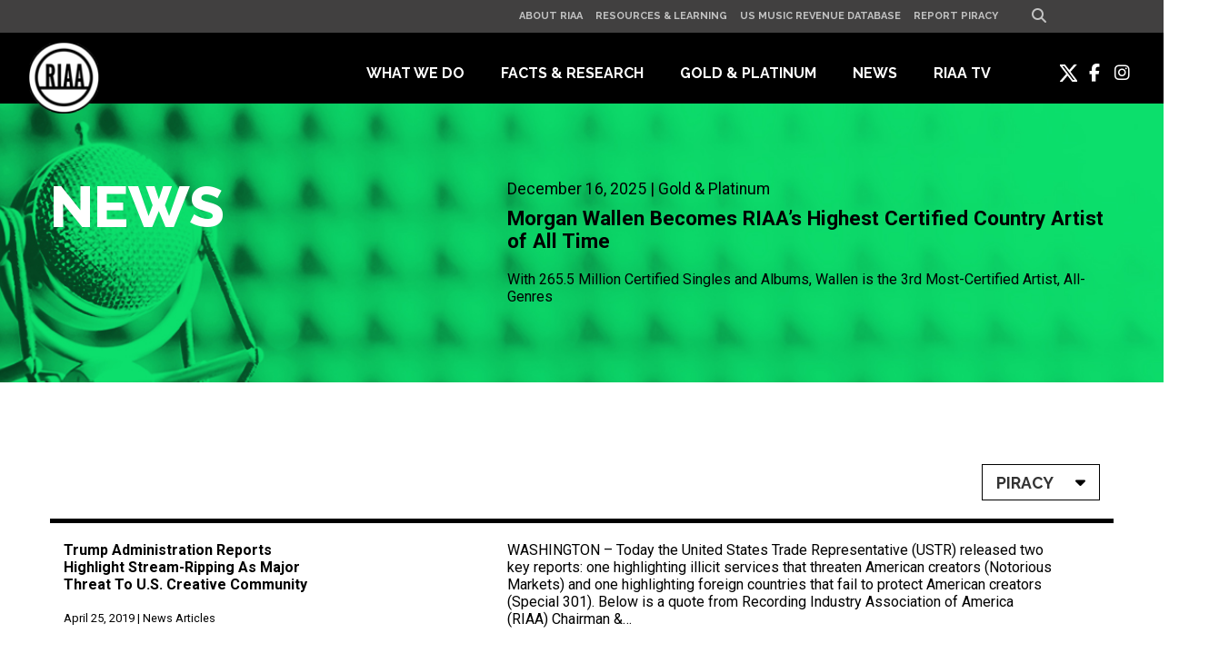

--- FILE ---
content_type: text/html; charset=UTF-8
request_url: https://www.riaa.com/tag/piracy/
body_size: 13023
content:
<!DOCTYPE html>
<!--[if lt IE 7]> <html class="no-js lt-ie9 lt-ie8 lt-ie7" lang="en-US"> <![endif]-->
<!--[if IE 7]>    <html class="no-js lt-ie9 lt-ie8" lang="en-US"> <![endif]-->
<!--[if IE 8]>    <html class="no-js lt-ie9" lang="en-US"> <![endif]-->
<!--[if gt IE 8]><!--> <html class="no-js" lang="en-US"> <!--<![endif]-->
<head>
    <meta http-equiv="X-UA-Compatible" content="IE=edge">
    <!-- wordpress head functions -->
    <meta charset="UTF-8" />
    <!-- end wordpress head functions -->

    <!-- XXX mobile meta (hooray!) -->
    <meta name="HandheldFriendly" content="True">
    <meta name="MobileOptimized" content="320">
    <meta name="viewport" content="width=device-width, initial-scale=1.0">

    
    <title>Piracy Archives - RIAA</title>

    
    <!-- wordpress pingback functions -->
    <link rel="pingback" href="https://www.riaa.com/xmlrpc.php">
    <!-- end wordpress pingback functions -->
    <link href="https://fonts.googleapis.com/css2?family=Raleway:wght@300;400;600;700;800&family=Roboto:wght@400;500;700&display=swap" rel="stylesheet">

    <meta name='robots' content='index, follow, max-image-preview:large, max-snippet:-1, max-video-preview:-1' />
	<style>img:is([sizes="auto" i], [sizes^="auto," i]) { contain-intrinsic-size: 3000px 1500px }</style>
	
	<!-- This site is optimized with the Yoast SEO plugin v26.2 - https://yoast.com/wordpress/plugins/seo/ -->
	<link rel="canonical" href="https://www.riaa.com/tag/piracy/" />
	<link rel="next" href="https://www.riaa.com/tag/piracy/page/2/" />
	<meta property="og:locale" content="en_US" />
	<meta property="og:type" content="article" />
	<meta property="og:title" content="Piracy Archives - RIAA" />
	<meta property="og:url" content="https://www.riaa.com/tag/piracy/" />
	<meta property="og:site_name" content="RIAA" />
	<meta property="og:image" content="https://www.riaa.com/wp-content/uploads/2020/01/Tg1HfAk4.jpeg" />
	<meta property="og:image:width" content="600" />
	<meta property="og:image:height" content="314" />
	<meta property="og:image:type" content="image/jpeg" />
	<meta name="twitter:card" content="summary_large_image" />
	<script type="application/ld+json" class="yoast-schema-graph">{"@context":"https://schema.org","@graph":[{"@type":"CollectionPage","@id":"https://www.riaa.com/tag/piracy/","url":"https://www.riaa.com/tag/piracy/","name":"Piracy Archives - RIAA","isPartOf":{"@id":"https://www.riaa.com/#website"},"breadcrumb":{"@id":"https://www.riaa.com/tag/piracy/#breadcrumb"},"inLanguage":"en-US"},{"@type":"BreadcrumbList","@id":"https://www.riaa.com/tag/piracy/#breadcrumb","itemListElement":[{"@type":"ListItem","position":1,"name":"Home","item":"https://www.riaa.com/"},{"@type":"ListItem","position":2,"name":"Piracy"}]},{"@type":"WebSite","@id":"https://www.riaa.com/#website","url":"https://www.riaa.com/","name":"RIAA","description":"Recording Industry Association of America (RIAA)","potentialAction":[{"@type":"SearchAction","target":{"@type":"EntryPoint","urlTemplate":"https://www.riaa.com/?s={search_term_string}"},"query-input":{"@type":"PropertyValueSpecification","valueRequired":true,"valueName":"search_term_string"}}],"inLanguage":"en-US"}]}</script>
	<!-- / Yoast SEO plugin. -->


<link rel="alternate" type="application/rss+xml" title="RIAA &raquo; Feed" href="https://www.riaa.com/feed/" />
<link rel="alternate" type="application/rss+xml" title="RIAA &raquo; Piracy Tag Feed" href="https://www.riaa.com/tag/piracy/feed/" />
<style id='classic-theme-styles-inline-css' type='text/css'>
/*! This file is auto-generated */
.wp-block-button__link{color:#fff;background-color:#32373c;border-radius:9999px;box-shadow:none;text-decoration:none;padding:calc(.667em + 2px) calc(1.333em + 2px);font-size:1.125em}.wp-block-file__button{background:#32373c;color:#fff;text-decoration:none}
</style>
<style id='global-styles-inline-css' type='text/css'>
:root{--wp--preset--aspect-ratio--square: 1;--wp--preset--aspect-ratio--4-3: 4/3;--wp--preset--aspect-ratio--3-4: 3/4;--wp--preset--aspect-ratio--3-2: 3/2;--wp--preset--aspect-ratio--2-3: 2/3;--wp--preset--aspect-ratio--16-9: 16/9;--wp--preset--aspect-ratio--9-16: 9/16;--wp--preset--color--black: #000000;--wp--preset--color--cyan-bluish-gray: #abb8c3;--wp--preset--color--white: #ffffff;--wp--preset--color--pale-pink: #f78da7;--wp--preset--color--vivid-red: #cf2e2e;--wp--preset--color--luminous-vivid-orange: #ff6900;--wp--preset--color--luminous-vivid-amber: #fcb900;--wp--preset--color--light-green-cyan: #7bdcb5;--wp--preset--color--vivid-green-cyan: #00d084;--wp--preset--color--pale-cyan-blue: #8ed1fc;--wp--preset--color--vivid-cyan-blue: #0693e3;--wp--preset--color--vivid-purple: #9b51e0;--wp--preset--gradient--vivid-cyan-blue-to-vivid-purple: linear-gradient(135deg,rgba(6,147,227,1) 0%,rgb(155,81,224) 100%);--wp--preset--gradient--light-green-cyan-to-vivid-green-cyan: linear-gradient(135deg,rgb(122,220,180) 0%,rgb(0,208,130) 100%);--wp--preset--gradient--luminous-vivid-amber-to-luminous-vivid-orange: linear-gradient(135deg,rgba(252,185,0,1) 0%,rgba(255,105,0,1) 100%);--wp--preset--gradient--luminous-vivid-orange-to-vivid-red: linear-gradient(135deg,rgba(255,105,0,1) 0%,rgb(207,46,46) 100%);--wp--preset--gradient--very-light-gray-to-cyan-bluish-gray: linear-gradient(135deg,rgb(238,238,238) 0%,rgb(169,184,195) 100%);--wp--preset--gradient--cool-to-warm-spectrum: linear-gradient(135deg,rgb(74,234,220) 0%,rgb(151,120,209) 20%,rgb(207,42,186) 40%,rgb(238,44,130) 60%,rgb(251,105,98) 80%,rgb(254,248,76) 100%);--wp--preset--gradient--blush-light-purple: linear-gradient(135deg,rgb(255,206,236) 0%,rgb(152,150,240) 100%);--wp--preset--gradient--blush-bordeaux: linear-gradient(135deg,rgb(254,205,165) 0%,rgb(254,45,45) 50%,rgb(107,0,62) 100%);--wp--preset--gradient--luminous-dusk: linear-gradient(135deg,rgb(255,203,112) 0%,rgb(199,81,192) 50%,rgb(65,88,208) 100%);--wp--preset--gradient--pale-ocean: linear-gradient(135deg,rgb(255,245,203) 0%,rgb(182,227,212) 50%,rgb(51,167,181) 100%);--wp--preset--gradient--electric-grass: linear-gradient(135deg,rgb(202,248,128) 0%,rgb(113,206,126) 100%);--wp--preset--gradient--midnight: linear-gradient(135deg,rgb(2,3,129) 0%,rgb(40,116,252) 100%);--wp--preset--font-size--small: 13px;--wp--preset--font-size--medium: 20px;--wp--preset--font-size--large: 36px;--wp--preset--font-size--x-large: 42px;--wp--preset--spacing--20: 0.44rem;--wp--preset--spacing--30: 0.67rem;--wp--preset--spacing--40: 1rem;--wp--preset--spacing--50: 1.5rem;--wp--preset--spacing--60: 2.25rem;--wp--preset--spacing--70: 3.38rem;--wp--preset--spacing--80: 5.06rem;--wp--preset--shadow--natural: 6px 6px 9px rgba(0, 0, 0, 0.2);--wp--preset--shadow--deep: 12px 12px 50px rgba(0, 0, 0, 0.4);--wp--preset--shadow--sharp: 6px 6px 0px rgba(0, 0, 0, 0.2);--wp--preset--shadow--outlined: 6px 6px 0px -3px rgba(255, 255, 255, 1), 6px 6px rgba(0, 0, 0, 1);--wp--preset--shadow--crisp: 6px 6px 0px rgba(0, 0, 0, 1);}:where(.is-layout-flex){gap: 0.5em;}:where(.is-layout-grid){gap: 0.5em;}body .is-layout-flex{display: flex;}.is-layout-flex{flex-wrap: wrap;align-items: center;}.is-layout-flex > :is(*, div){margin: 0;}body .is-layout-grid{display: grid;}.is-layout-grid > :is(*, div){margin: 0;}:where(.wp-block-columns.is-layout-flex){gap: 2em;}:where(.wp-block-columns.is-layout-grid){gap: 2em;}:where(.wp-block-post-template.is-layout-flex){gap: 1.25em;}:where(.wp-block-post-template.is-layout-grid){gap: 1.25em;}.has-black-color{color: var(--wp--preset--color--black) !important;}.has-cyan-bluish-gray-color{color: var(--wp--preset--color--cyan-bluish-gray) !important;}.has-white-color{color: var(--wp--preset--color--white) !important;}.has-pale-pink-color{color: var(--wp--preset--color--pale-pink) !important;}.has-vivid-red-color{color: var(--wp--preset--color--vivid-red) !important;}.has-luminous-vivid-orange-color{color: var(--wp--preset--color--luminous-vivid-orange) !important;}.has-luminous-vivid-amber-color{color: var(--wp--preset--color--luminous-vivid-amber) !important;}.has-light-green-cyan-color{color: var(--wp--preset--color--light-green-cyan) !important;}.has-vivid-green-cyan-color{color: var(--wp--preset--color--vivid-green-cyan) !important;}.has-pale-cyan-blue-color{color: var(--wp--preset--color--pale-cyan-blue) !important;}.has-vivid-cyan-blue-color{color: var(--wp--preset--color--vivid-cyan-blue) !important;}.has-vivid-purple-color{color: var(--wp--preset--color--vivid-purple) !important;}.has-black-background-color{background-color: var(--wp--preset--color--black) !important;}.has-cyan-bluish-gray-background-color{background-color: var(--wp--preset--color--cyan-bluish-gray) !important;}.has-white-background-color{background-color: var(--wp--preset--color--white) !important;}.has-pale-pink-background-color{background-color: var(--wp--preset--color--pale-pink) !important;}.has-vivid-red-background-color{background-color: var(--wp--preset--color--vivid-red) !important;}.has-luminous-vivid-orange-background-color{background-color: var(--wp--preset--color--luminous-vivid-orange) !important;}.has-luminous-vivid-amber-background-color{background-color: var(--wp--preset--color--luminous-vivid-amber) !important;}.has-light-green-cyan-background-color{background-color: var(--wp--preset--color--light-green-cyan) !important;}.has-vivid-green-cyan-background-color{background-color: var(--wp--preset--color--vivid-green-cyan) !important;}.has-pale-cyan-blue-background-color{background-color: var(--wp--preset--color--pale-cyan-blue) !important;}.has-vivid-cyan-blue-background-color{background-color: var(--wp--preset--color--vivid-cyan-blue) !important;}.has-vivid-purple-background-color{background-color: var(--wp--preset--color--vivid-purple) !important;}.has-black-border-color{border-color: var(--wp--preset--color--black) !important;}.has-cyan-bluish-gray-border-color{border-color: var(--wp--preset--color--cyan-bluish-gray) !important;}.has-white-border-color{border-color: var(--wp--preset--color--white) !important;}.has-pale-pink-border-color{border-color: var(--wp--preset--color--pale-pink) !important;}.has-vivid-red-border-color{border-color: var(--wp--preset--color--vivid-red) !important;}.has-luminous-vivid-orange-border-color{border-color: var(--wp--preset--color--luminous-vivid-orange) !important;}.has-luminous-vivid-amber-border-color{border-color: var(--wp--preset--color--luminous-vivid-amber) !important;}.has-light-green-cyan-border-color{border-color: var(--wp--preset--color--light-green-cyan) !important;}.has-vivid-green-cyan-border-color{border-color: var(--wp--preset--color--vivid-green-cyan) !important;}.has-pale-cyan-blue-border-color{border-color: var(--wp--preset--color--pale-cyan-blue) !important;}.has-vivid-cyan-blue-border-color{border-color: var(--wp--preset--color--vivid-cyan-blue) !important;}.has-vivid-purple-border-color{border-color: var(--wp--preset--color--vivid-purple) !important;}.has-vivid-cyan-blue-to-vivid-purple-gradient-background{background: var(--wp--preset--gradient--vivid-cyan-blue-to-vivid-purple) !important;}.has-light-green-cyan-to-vivid-green-cyan-gradient-background{background: var(--wp--preset--gradient--light-green-cyan-to-vivid-green-cyan) !important;}.has-luminous-vivid-amber-to-luminous-vivid-orange-gradient-background{background: var(--wp--preset--gradient--luminous-vivid-amber-to-luminous-vivid-orange) !important;}.has-luminous-vivid-orange-to-vivid-red-gradient-background{background: var(--wp--preset--gradient--luminous-vivid-orange-to-vivid-red) !important;}.has-very-light-gray-to-cyan-bluish-gray-gradient-background{background: var(--wp--preset--gradient--very-light-gray-to-cyan-bluish-gray) !important;}.has-cool-to-warm-spectrum-gradient-background{background: var(--wp--preset--gradient--cool-to-warm-spectrum) !important;}.has-blush-light-purple-gradient-background{background: var(--wp--preset--gradient--blush-light-purple) !important;}.has-blush-bordeaux-gradient-background{background: var(--wp--preset--gradient--blush-bordeaux) !important;}.has-luminous-dusk-gradient-background{background: var(--wp--preset--gradient--luminous-dusk) !important;}.has-pale-ocean-gradient-background{background: var(--wp--preset--gradient--pale-ocean) !important;}.has-electric-grass-gradient-background{background: var(--wp--preset--gradient--electric-grass) !important;}.has-midnight-gradient-background{background: var(--wp--preset--gradient--midnight) !important;}.has-small-font-size{font-size: var(--wp--preset--font-size--small) !important;}.has-medium-font-size{font-size: var(--wp--preset--font-size--medium) !important;}.has-large-font-size{font-size: var(--wp--preset--font-size--large) !important;}.has-x-large-font-size{font-size: var(--wp--preset--font-size--x-large) !important;}
:where(.wp-block-post-template.is-layout-flex){gap: 1.25em;}:where(.wp-block-post-template.is-layout-grid){gap: 1.25em;}
:where(.wp-block-columns.is-layout-flex){gap: 2em;}:where(.wp-block-columns.is-layout-grid){gap: 2em;}
:root :where(.wp-block-pullquote){font-size: 1.5em;line-height: 1.6;}
</style>
<link rel='stylesheet' id='qtip2-css' href='https://www.riaa.com/wp-content/plugins/magic-tooltips-for-contact-form-7/assets/css/jquery.qtip.min.css?ver=6.8.3' type='text/css' media='all' />
<link rel='stylesheet' id='mtfcf7-css' href='https://www.riaa.com/wp-content/plugins/magic-tooltips-for-contact-form-7/assets/css/custom.css?ver=6.8.3' type='text/css' media='all' />
<link rel='stylesheet' id='fontawesome-css' href='https://www.riaa.com/wp-content/plugins/magic-tooltips-for-contact-form-7/assets/css/font-awesome.min.css?ver=4.7' type='text/css' media='all' />
<link rel='stylesheet' id='cf7-fields-repeater-style-css' href='https://www.riaa.com/wp-content/plugins/cf7-fields-repeater/css/styles.css?ver=6.8.3' type='text/css' media='all' />
<link rel='stylesheet' id='contact-form-7-css' href='https://www.riaa.com/wp-content/plugins/contact-form-7/includes/css/styles.css?ver=6.1.3' type='text/css' media='all' />
<link rel='stylesheet' id='wp-gnpstyle-frontend-css' href='https://www.riaa.com/wp-content/plugins/riaa-gnp/css/gnp-style.css?ver=1.0' type='text/css' media='all' />
<link rel='stylesheet' id='wp-gnpstyle-frontend-chrome-css' href='https://www.riaa.com/wp-content/plugins/riaa-gnp/css/chrome.css?ver=1.0' type='text/css' media='all' />
<link rel='stylesheet' id='wp-calendar-frontend-css' href='https://www.riaa.com/wp-content/plugins/riaa-gnp/css/bootstrap-datepicker.standalone.min.css?ver=1.0' type='text/css' media='all' />
<link rel='stylesheet' id='riaa_bootstrap_css-css' href='https://www.riaa.com/wp-content/themes/riaa/css/custom.bootstrap-min.css?ver=3.2.0' type='text/css' media='all' />
<link rel='stylesheet' id='riaa_font_awesome_css-css' href='https://www.riaa.com/wp-content/themes/riaa/assets/vendor/font-awesome/css/all.min.css?ver=6.5.1' type='text/css' media='all' />
<link rel='stylesheet' id='riaa_style_css-css' href='https://www.riaa.com/wp-content/themes/riaa/css/style.css?ver=1.0' type='text/css' media='all' />
<script type="text/javascript" src="https://www.riaa.com/wp-includes/js/jquery/jquery.min.js?ver=3.7.1" id="jquery-core-js"></script>
<script type="text/javascript" src="https://www.riaa.com/wp-includes/js/jquery/jquery-migrate.min.js?ver=3.4.1" id="jquery-migrate-js"></script>
<script type="text/javascript" src="https://www.riaa.com/wp-content/plugins/magic-tooltips-for-contact-form-7/assets/js/jquery.qtip.js?ver=6.8.3" id="qtip2-js"></script>
<script type="text/javascript" src="https://www.riaa.com/wp-content/plugins/magic-tooltips-for-contact-form-7/assets/js/imagesloaded.pkgd.min.js?ver=6.8.3" id="jquery.imagesloaded-js"></script>
<script type="text/javascript" id="mtfcf7-js-extra">
/* <![CDATA[ */
var mtfcf7 = {"css_code":".mm-tooltip-cf7-container { color: #FFFFFF; border-radius: 5px; font-size: 14px; background-color: #333333; -webkit-border-radius: 5px; -moz-border-radius: 5px; margin-left: 0px; margin-top: 0px; border-color: #333333; border-width: 1; line-height: 150%;}.mm-tooltip-cf7-content { line-height: 150%; padding: 2.4000000000000004px 6px 2.4000000000000004px 6px;}","css_options":"{\"fontColor\":\"#FFFFFF\",\"fontSize\":\"14\",\"backgroundColor\":\"#333333\",\"borderRadius\":5,\"offsetLeft\":\"0\",\"padding\":0.2,\"offsetTop\":\"0\",\"borderColor\":\"#333333\",\"borderWidth\":1,\"lineHeight\":\"150%\"}","js_code":"{\"position\":{\"my\":\"left center\",\"at\":\"right center\",\"adjust\":{\"method\":\"none\"}},\"style\":{\"classes\":\"mm-tooltip-cf7-container\"},\"content\":{\"text\":{\"0\":{},\"length\":1,\"prevObject\":{\"0\":{\"jQuery172021905201394110918\":4},\"context\":{\"jQuery172021905201394110918\":4},\"length\":1},\"context\":{\"jQuery172021905201394110918\":4},\"selector\":\".next(div)\"}},\"show\":true}"};
var mtfcf7_settings = {"dummy":"1","mouse_over":"1","add_icon":"1","add_icon_fontawsome":"1","add_underline":"1"};
/* ]]> */
</script>
<script type="text/javascript" src="https://www.riaa.com/wp-content/plugins/magic-tooltips-for-contact-form-7/assets/js/custom.js?ver=1.61" id="mtfcf7-js"></script>
<script type="text/javascript" src="https://www.riaa.com/wp-content/themes/riaa/js/libs/modernizr-2.8.1.min.js?ver=2.8.1" id="riaa_modernizr-js"></script>
<link rel="https://api.w.org/" href="https://www.riaa.com/wp-json/" /><link rel="alternate" title="JSON" type="application/json" href="https://www.riaa.com/wp-json/wp/v2/tags/23" /><script id='nitro-telemetry-meta' nitro-exclude>window.NPTelemetryMetadata={missReason: (!window.NITROPACK_STATE ? 'page type not allowed (post_tag)' : 'hit'),pageType: 'post_tag',isEligibleForOptimization: false,}</script><script id='nitro-generic' nitro-exclude>(()=>{window.NitroPack=window.NitroPack||{coreVersion:"na",isCounted:!1};let e=document.createElement("script");if(e.src="https://nitroscripts.com/bgnuDjVDtAsXhtpWtjZtynrSjlViFQEK",e.async=!0,e.id="nitro-script",document.head.appendChild(e),!window.NitroPack.isCounted){window.NitroPack.isCounted=!0;let t=()=>{navigator.sendBeacon("https://to.getnitropack.com/p",JSON.stringify({siteId:"bgnuDjVDtAsXhtpWtjZtynrSjlViFQEK",url:window.location.href,isOptimized:!!window.IS_NITROPACK,coreVersion:"na",missReason:window.NPTelemetryMetadata?.missReason||"",pageType:window.NPTelemetryMetadata?.pageType||"",isEligibleForOptimization:!!window.NPTelemetryMetadata?.isEligibleForOptimization}))};(()=>{let e=()=>new Promise(e=>{"complete"===document.readyState?e():window.addEventListener("load",e)}),i=()=>new Promise(e=>{document.prerendering?document.addEventListener("prerenderingchange",e,{once:!0}):e()}),a=async()=>{await i(),await e(),t()};a()})(),window.addEventListener("pageshow",e=>{if(e.persisted){let i=document.prerendering||self.performance?.getEntriesByType?.("navigation")[0]?.activationStart>0;"visible"!==document.visibilityState||i||t()}})}})();</script><link rel="icon" href="https://www.riaa.com/wp-content/uploads/2016/01/cropped-riaaLogo_512x512-32x32.png" sizes="32x32" />
<link rel="icon" href="https://www.riaa.com/wp-content/uploads/2016/01/cropped-riaaLogo_512x512-192x192.png" sizes="192x192" />
<link rel="apple-touch-icon" href="https://www.riaa.com/wp-content/uploads/2016/01/cropped-riaaLogo_512x512-180x180.png" />
<meta name="msapplication-TileImage" content="https://www.riaa.com/wp-content/uploads/2016/01/cropped-riaaLogo_512x512-270x270.png" />

	<style>
		.HomePage .img-back .noticias #flexslider-news-mobile .slides li{
			margin-right:0px;
		}
	</style>
     <!-- Forces user interaction to allow NitroPack to load JavaScript resources on mobile devices -->
    <script>
        window.addEventListener('load', function () {
            const slider = document.getElementById('slider-galeria-fotos');
            if (slider && window.innerWidth < 1024) {
            setTimeout(() => {
                slider.click();
            }, 1000); 
            }
        });
    </script>

</head>
<!--[if lt IE 9]><p class=chromeframe>Your browser is <em>ancient!</em> <a href="http://browsehappy.com/">Upgrade to a different browser</a> to experience our site.</p><![endif]-->
<body class="archive tag tag-piracy tag-23 wp-theme-riaa" itemscope itemtype="http://schema.org/WebPage">
<a href="#content" aria-label="Review the page content" class="sr-only">Skip to main content</a>

<header class='main-header'>

    <div class="container-fluid">
        <div class="row mobile-menu visible-xs">

            <div class="navbar-header">
                <button type="button" class="navbar-toggle collapsed" data-toggle="collapse" data-target="#navbar" aria-expanded="false" aria-controls="navbar">
                  <span class="sr-only">Toggle navigation</span>
                  <span class="icon-bar"></span>
                  <span class="icon-bar"></span>
                  <span class="icon-bar"></span>
                </button>
                <div class="row wrap_mobile_nav">

                    <div class="col-xs-4">

                                                <a class="logo" aria-label="Go to homepage" href="https://www.riaa.com/"><img class="img-responsive mobile" width="60" height="60" src="https://www.riaa.com/wp-content/uploads/2015/09/riaaLogo82px.png" alt="RIAA"></a>
                    </div>
                    <div class="col-xs-16">
                        <div class="header-search-mobile pull-right">
                            <a aria-label="Search" class="search-mobile-toggle" href="#" title="">
                                <span class="fa fa-search"></span>
                            </a>
                        </div>
                    </div>
                </div>
                <div class="row search-mobile">

                    <div class="col-xs-20">
                        <form class="search-form-mobile" role="search" method="get" id="searchform" action="https://www.riaa.com/">
                            <div class="form-group">
                                <input name="s" id="s" type="text" class="form-control" value="" placeholder="Search">
                            </div>
                        </form>
                    </div>
                    <div class="col-xs-4">
                        <i class="fa fa-search"></i>
                    </div>
                </div>
            </div>

            <div id="navbar" class="navbar-collapse collapse">
                                    <ul id="menu-main_menu" class="nav navbar-nav mobile-menu-1"><li id="menu-item-46" class="menu-item menu-item-type-post_type menu-item-object-page menu-item-46"><a href="https://www.riaa.com/what-we-do/">What We Do</a></li>
<li id="menu-item-377" class="menu-item menu-item-type-custom menu-item-object-custom menu-item-377"><a href="/reports/">Facts &#038; Research</a></li>
<li id="menu-item-44" class="menu-item menu-item-type-post_type menu-item-object-page menu-item-44"><a href="https://www.riaa.com/gold-platinum/">Gold &#038; Platinum</a></li>
<li id="menu-item-47" class="menu-item menu-item-type-custom menu-item-object-custom menu-item-47"><a href="/news/">News</a></li>
<li id="menu-item-41105" class="menu-item menu-item-type-custom menu-item-object-custom menu-item-41105"><a href="http://tv.riaa.com/">RIAA TV</a></li>
</ul>                                <ul id="menu-header_menu" class="nav navbar-nav mobile-menu-2 "><li id="menu-item-48" class="menu-item menu-item-type-post_type menu-item-object-page menu-item-has-children dropdown menu-item-48"><a class="dropdown-toggle" data-toggle="dropdown" data-target="#" href="https://www.riaa.com/about-riaa/">About RIAA <b class="caret"></b></a>
<ul class="dropdown-menu">
	<li id="menu-item-5875" class="menu-item menu-item-type-post_type menu-item-object-page menu-item-5875"><a href="https://www.riaa.com/about-riaa/">Overview</a></li>
	<li id="menu-item-483" class="menu-item menu-item-type-post_type menu-item-object-page menu-item-483"><a href="https://www.riaa.com/about-riaa/riaa-members/">RIAA Members</a></li>
	<li id="menu-item-482" class="menu-item menu-item-type-post_type menu-item-object-page menu-item-482"><a href="https://www.riaa.com/about-riaa/become-an-riaa-member/">Become an RIAA Member</a></li>
	<li id="menu-item-481" class="menu-item menu-item-type-post_type menu-item-object-page menu-item-481"><a href="https://www.riaa.com/about-riaa/board-executives/">Board &#038; Executives</a></li>
	<li id="menu-item-480" class="menu-item menu-item-type-post_type menu-item-object-page menu-item-480"><a href="https://www.riaa.com/about-riaa/music-orgs/">Music Organizations</a></li>
	<li id="menu-item-21536" class="menu-item menu-item-type-post_type menu-item-object-page menu-item-21536"><a href="https://www.riaa.com/about-riaa/internship-program/">Internship Program</a></li>
</ul>
</li>
<li id="menu-item-49" class="menu-item menu-item-type-post_type menu-item-object-page menu-item-has-children dropdown menu-item-49"><a class="dropdown-toggle" data-toggle="dropdown" data-target="#" href="https://www.riaa.com/resources-learning/">Resources &#038; Learning <b class="caret"></b></a>
<ul class="dropdown-menu">
	<li id="menu-item-5876" class="menu-item menu-item-type-post_type menu-item-object-page menu-item-5876"><a href="https://www.riaa.com/resources-learning/">Overview</a></li>
	<li id="menu-item-24515" class="menu-item menu-item-type-post_type menu-item-object-page menu-item-24515"><a href="https://www.riaa.com/resources-learning/international/">International</a></li>
	<li id="menu-item-489" class="menu-item menu-item-type-post_type menu-item-object-page menu-item-489"><a href="https://www.riaa.com/resources-learning/parental-advisory-label/">Parental Advisory Label</a></li>
	<li id="menu-item-488" class="menu-item menu-item-type-post_type menu-item-object-page menu-item-488"><a href="https://www.riaa.com/resources-learning/for-students-educators/">For Students &#038; Educators</a></li>
	<li id="menu-item-486" class="menu-item menu-item-type-post_type menu-item-object-page menu-item-486"><a href="https://www.riaa.com/resources-learning/about-piracy/">About Piracy</a></li>
	<li id="menu-item-485" class="menu-item menu-item-type-post_type menu-item-object-page menu-item-485"><a href="https://www.riaa.com/resources-learning/copyright-notices/">Copyright Infringement Notices</a></li>
	<li id="menu-item-5864" class="menu-item menu-item-type-post_type menu-item-object-page menu-item-5864"><a href="https://www.riaa.com/resources-learning/licensing/">Licensing</a></li>
	<li id="menu-item-5865" class="menu-item menu-item-type-post_type menu-item-object-page menu-item-5865"><a href="https://www.riaa.com/resources-learning/technical-standards/">Technical Standards</a></li>
	<li id="menu-item-484" class="menu-item menu-item-type-post_type menu-item-object-page menu-item-484"><a href="https://www.riaa.com/resources-learning/music-services/">Music Services</a></li>
</ul>
</li>
<li id="menu-item-45344" class="menu-item menu-item-type-post_type menu-item-object-page menu-item-45344"><a href="https://www.riaa.com/u-s-sales-database/">US Music Revenue Database</a></li>
<li id="menu-item-51" class="menu-item menu-item-type-post_type menu-item-object-page menu-item-51"><a href="https://www.riaa.com/report-piracy/">Report Piracy</a></li>
</ul>            </div><!--/.nav-collapse -->

        </div>

        <div class="row wrap_topbar">
            <div class="col-sm-21 col-xs-24 header_menu hidden-xs">
                <nav class="navbar" role="navigation" itemscope itemtype="http://schema.org/SiteNavigationElement">

                    <div class="navbar-header1">
                        <button type="button" class="navbar-toggle collapsed" data-toggle="collapse" data-target="#header_menu" aria-expanded="false" aria-controls="header_menu">
                            <span class="sr-only">Toggle navigation</span>
                            <span class="icon-bar"></span>
                            <span class="icon-bar"></span>
                            <span class="icon-bar"></span>
                        </button>
                    </div>

                                        <div id="header_menu" class="header-navbar pull-right" role="navigation" itemscope itemtype="http://schema.org/SiteNavigationElement">
                        <ul id="menu-header_menu-1" class="nav navbar-nav header-menu"><li class="menu-item menu-item-type-post_type menu-item-object-page menu-item-has-children dropdown menu-item-48"><a class="dropdown-toggle" data-toggle="dropdown" data-target="#" href="https://www.riaa.com/about-riaa/">About RIAA <b class="caret"></b></a>
<ul class="dropdown-menu">
	<li class="menu-item menu-item-type-post_type menu-item-object-page menu-item-5875"><a href="https://www.riaa.com/about-riaa/">Overview</a></li>
	<li class="menu-item menu-item-type-post_type menu-item-object-page menu-item-483"><a href="https://www.riaa.com/about-riaa/riaa-members/">RIAA Members</a></li>
	<li class="menu-item menu-item-type-post_type menu-item-object-page menu-item-482"><a href="https://www.riaa.com/about-riaa/become-an-riaa-member/">Become an RIAA Member</a></li>
	<li class="menu-item menu-item-type-post_type menu-item-object-page menu-item-481"><a href="https://www.riaa.com/about-riaa/board-executives/">Board &#038; Executives</a></li>
	<li class="menu-item menu-item-type-post_type menu-item-object-page menu-item-480"><a href="https://www.riaa.com/about-riaa/music-orgs/">Music Organizations</a></li>
	<li class="menu-item menu-item-type-post_type menu-item-object-page menu-item-21536"><a href="https://www.riaa.com/about-riaa/internship-program/">Internship Program</a></li>
</ul>
</li>
<li class="menu-item menu-item-type-post_type menu-item-object-page menu-item-has-children dropdown menu-item-49"><a class="dropdown-toggle" data-toggle="dropdown" data-target="#" href="https://www.riaa.com/resources-learning/">Resources &#038; Learning <b class="caret"></b></a>
<ul class="dropdown-menu">
	<li class="menu-item menu-item-type-post_type menu-item-object-page menu-item-5876"><a href="https://www.riaa.com/resources-learning/">Overview</a></li>
	<li class="menu-item menu-item-type-post_type menu-item-object-page menu-item-24515"><a href="https://www.riaa.com/resources-learning/international/">International</a></li>
	<li class="menu-item menu-item-type-post_type menu-item-object-page menu-item-489"><a href="https://www.riaa.com/resources-learning/parental-advisory-label/">Parental Advisory Label</a></li>
	<li class="menu-item menu-item-type-post_type menu-item-object-page menu-item-488"><a href="https://www.riaa.com/resources-learning/for-students-educators/">For Students &#038; Educators</a></li>
	<li class="menu-item menu-item-type-post_type menu-item-object-page menu-item-486"><a href="https://www.riaa.com/resources-learning/about-piracy/">About Piracy</a></li>
	<li class="menu-item menu-item-type-post_type menu-item-object-page menu-item-485"><a href="https://www.riaa.com/resources-learning/copyright-notices/">Copyright Infringement Notices</a></li>
	<li class="menu-item menu-item-type-post_type menu-item-object-page menu-item-5864"><a href="https://www.riaa.com/resources-learning/licensing/">Licensing</a></li>
	<li class="menu-item menu-item-type-post_type menu-item-object-page menu-item-5865"><a href="https://www.riaa.com/resources-learning/technical-standards/">Technical Standards</a></li>
	<li class="menu-item menu-item-type-post_type menu-item-object-page menu-item-484"><a href="https://www.riaa.com/resources-learning/music-services/">Music Services</a></li>
</ul>
</li>
<li class="menu-item menu-item-type-post_type menu-item-object-page menu-item-45344"><a href="https://www.riaa.com/u-s-sales-database/">US Music Revenue Database</a></li>
<li class="menu-item menu-item-type-post_type menu-item-object-page menu-item-51"><a href="https://www.riaa.com/report-piracy/">Report Piracy</a></li>
</ul>
                    </div>
                                    </nav>
            </div>
            <div class="col-sm-3 header-search hidden-xs">
				<span class="fa fa-search"></span>
                <form class="search-form" role="search" method="get" id="searchform" action="https://www.riaa.com/">
                    <div class="form-group">
                        <input name="s" id="s" type="text" class="form-control" value="" placeholder="Search">
                    </div>
                </form>
            </div>
        </div>
        <div class="row wrap_primary_nav hidden-xs">
            <div class="col-sm-3 col-xs-24">
                                <a class="logo" aria-label="Go to homepage" href="https://www.riaa.com/"><img class="img-responsive desktop" width="80" height="80" src="https://www.riaa.com/wp-content/uploads/2015/09/riaaLogo82px.png" alt="RIAA"></a>
            </div>
            <div class="col-lg-18 col-md-17 col-sm-24 col-xs-24 text-center">
                <nav class="navbar" role="navigation" itemscope itemtype="http://schema.org/SiteNavigationElement">

                    <div class="navbar-header">
                        <button type="button" class="navbar-toggle collapsed" data-toggle="collapse" data-target="#navbar" aria-expanded="false" aria-controls="navbar">
                            <span class="sr-only">Toggle navigation</span>
                            <span class="icon-bar"></span>
                            <span class="icon-bar"></span>
                            <span class="icon-bar"></span>
                        </button>
                    </div>

                                        <div id="navbar" class="navbar-collapse collapse" role="navigation" itemscope itemtype="http://schema.org/SiteNavigationElement">
                        <ul id="menu-main_menu-1" class="nav navbar-nav main-menu pull-right"><li class="menu-item menu-item-type-post_type menu-item-object-page menu-item-46"><a href="https://www.riaa.com/what-we-do/">What We Do</a></li>
<li class="menu-item menu-item-type-custom menu-item-object-custom menu-item-377"><a href="/reports/">Facts &#038; Research</a></li>
<li class="menu-item menu-item-type-post_type menu-item-object-page menu-item-44"><a href="https://www.riaa.com/gold-platinum/">Gold &#038; Platinum</a></li>
<li class="menu-item menu-item-type-custom menu-item-object-custom menu-item-47"><a href="/news/">News</a></li>
<li class="menu-item menu-item-type-custom menu-item-object-custom menu-item-41105"><a href="http://tv.riaa.com/">RIAA TV</a></li>
</ul>
                    </div>
                                    </nav>
            </div>
            <div class="col-lg-3 col-md-4 hidden-sm hidden-xs colheader pull-right">
                                <div class="header-menu">
                    <div id="nav_menu-5" class="widget widget_nav_menu"><ul id="menu-social_menu" class="menu social"><li id="menu-item-41" class="menu-item menu-item-type-custom menu-item-object-custom menu-item-41"><a target="_blank" href="https://x.com/RIAA"><span class="screen-reader-text">X</span></a></li>
<li id="menu-item-42" class="menu-item menu-item-type-custom menu-item-object-custom menu-item-42"><a target="_blank" href="https://www.facebook.com/RIAA"><span class="screen-reader-text">Facebook</span></a></li>
<li id="menu-item-43" class="menu-item menu-item-type-custom menu-item-object-custom menu-item-43"><a target="_blank" href="https://instagram.com/riaa_awards/"><span class="screen-reader-text">Instagram</span></a></li>
</ul></div>                </div>
                            </div>
        </div>
    </div>
</header> <!-- end header -->
<article  class="clearfix hentry PostsArchive post-26273 post type-post status-publish format-standard category-riaa-news tag-international tag-trade tag-digital-business tag-piracy" role="article" itemscope itemtype="http://schema.org/BlogPosting">

     <header class="header-img" style="background: url(https://www.riaa.com/wp-content/uploads/2015/08/Background-copy1.jpg)">
        <div class="container">
            <div class="row">
                <div class="col-lg-10 col-md-9 col-sm-7 padding0">
                                        <h1 class="entry-title">News</h1>
                                    </div>
                <div class="col-lg-14 col-md-15 col-sm-17 hidden-xs paddingright0" id="highlighted_news">
                                        <div class="news-date">December 16, 2025 | Gold &amp; Platinum</div>
                    <a href="https://www.riaa.com/?post_type=post&p=45904"><h2 class="news-title">Morgan Wallen Becomes RIAA’s Highest Certified Country Artist of All Time</h2></a>
                                            <div class="news-content"><p>With 265.5 Million Certified Singles and Albums, Wallen is the 3rd Most-Certified Artist, All-Genres</p>
</div>
                                                        </div>
            </div>
        </div>
    </header>
    <section class="page-detail container">
        <div class="row">
            <div class="col-xs-24">

                <ul class="nav navbar-nav combo-category">
                    <li class="dropdown">
                                                <a id="multi-dropdown" href="#" class="dropdown-toggle" data-toggle="dropdown" aria-expanded="true">piracy</a>
                                                <div class="divider"></div>
                        <ul class="dropdown-menu multi-column columns-2">

                            <div class="row">
                                <div class="col-sm-offset-12 col-sm-12">
                                    <ul id="news-by-tags" class="news-by-tags multi-column-dropdown">
                                        <li><a data-id="0" href="#">All News</a></li>
                                    </ul>
                                </div>
                                <div class="col-sm-24">
                                    <div class="divider"></div>
                                </div>
                                <div class="col-sm-12">
                                    <ul id="news-by-cat" class="multi-column-dropdown">
                                        <div class="dropdown-header">Type</div>
                                                                                <li><a data-id="37" href="#">Press Statements</a></li>
                                                                                <li class="divider"></li>
                                                                                                                        <li><a data-id="2" href="#">News Articles</a></li>
                                                                                <li class="divider"></li>
                                                                                                                        <li><a data-id="31" href="#">International</a></li>
                                                                                <li class="divider"></li>
                                                                                                                        <li><a data-id="5" href="#">CEO's Corner</a></li>
                                                                                <li class="divider"></li>
                                                                                                                        <li><a data-id="4" href="#">Gold &amp; Platinum</a></li>
                                                                                <li class="divider"></li>
                                                                                                                        <li><a data-id="6" href="#">Music Notes Blog</a></li>
                                                                                <li class="divider"></li>
                                                                                                                        <li><a data-id="1" href="#">Uncategorized</a></li>
                                                                                                                    </ul>
                                </div>
                                <div class="col-sm-12">
                                    <ul id="news-by-tags" class="news-by-tags multi-column-dropdown">
                                        <div class="dropdown-header">Topic</div>
                                                                                <li><a data-id="38" href="#">International</a></li>
                                                                                <li class="divider"></li>
                                                                                                                        <li><a data-id="32" href="#">Trade</a></li>
                                                                                <li class="divider"></li>
                                                                                                                        <li><a data-id="30" href="#">RIAA Market Research</a></li>
                                                                                <li class="divider"></li>
                                                                                                                        <li><a data-id="29" href="#">Music Fuels</a></li>
                                                                                <li class="divider"></li>
                                                                                                                        <li><a data-id="18" href="#">Digital Business</a></li>
                                                                                <li class="divider"></li>
                                                                                                                        <li><a data-id="28" href="#">Government Filings</a></li>
                                                                                <li class="divider"></li>
                                                                                                                        <li><a data-id="20" href="#">Legal</a></li>
                                                                                <li class="divider"></li>
                                                                                                                        <li><a data-id="22" href="#">Music Licensing</a></li>
                                                                                <li class="divider"></li>
                                                                                                                        <li><a data-id="23" href="#">Piracy</a></li>
                                                                                <li class="divider"></li>
                                                                                                                        <li><a data-id="24" href="#">Pre-72 Royalties</a></li>
                                                                                <li class="divider"></li>
                                                                                                                        <li><a data-id="25" href="#">Radio Royalties</a></li>
                                                                                <li class="divider"></li>
                                                                                                                        <li><a data-id="26" href="#">Role of Label</a></li>
                                                                                                                    </ul>
                                </div>
                            </div>
                        </ul>
                    </li>
                </ul>

                            </div>
        </div>
        <div class="row">
            <div class="news col-xs-24">
                <div class="loading text-center hidden"><h2 class="news-title">Loading...</h2></div>
                                            <div class="row borderbottom news-single">
                    <div class="col-lg-10 col-sm-10 headline">
                        <div class="col-sm-16">
                            <a href="https://www.riaa.com/?post_type=post&p=26273"><h2 class="news-title">Trump Administration Reports Highlight Stream-Ripping As Major Threat To U.S. Creative Community</h2></a>
                            <p class="date-category">April 25, 2019 | News Articles</p>
                        </div>
                    </div>
                    <div class="col-lg-13 col-sm-13 content">
                                                    WASHINGTON – Today the United States Trade Representative (USTR) released two key reports: one highlighting illicit services that threaten American creators (Notorious Markets) and one highlighting foreign countries that fail to protect American creators (Special 301). Below is a quote from Recording Industry Association of America (RIAA) Chairman &amp;&hellip;
                                            </div>
                </div>
                            <div class="row borderbottom news-single">
                    <div class="col-lg-10 col-sm-10 headline">
                        <div class="col-sm-16">
                            <a href="https://www.riaa.com/?post_type=post&p=24667"><h2 class="news-title">Trump Administration Highlights Stream-Ripping, Canada’s Deficient Copyright Protection in New Special 301 Report</h2></a>
                            <p class="date-category">April 27, 2018 | International</p>
                        </div>
                    </div>
                    <div class="col-lg-13 col-sm-13 content">
                                                    WASHINGTON – Today the Office of the United States Trade Representative (USTR) released its annual Special 301 Report, which details U.S. intellectual property rights (IPR) priorities and concerns in foreign countries.  Today’s report takes on many of the challenges facing the music community around the world, from weak copyright&hellip;
                                            </div>
                </div>
                            <div class="row borderbottom news-single">
                    <div class="col-lg-10 col-sm-10 headline">
                        <div class="col-sm-16">
                            <a href="https://www.riaa.com/?post_type=post&p=24522"><h2 class="news-title">Sharebeast Operator Sentenced For Massive Copyright Theft</h2></a>
                            <p class="date-category">March 23, 2018 | News Articles</p>
                        </div>
                    </div>
                    <div class="col-lg-13 col-sm-13 content">
                                                    WASHINGTON &amp; ATLANTA – The U.S. Attorney’s Office for the Northern District of Georgia recently announced that Artur Sargsyan, the operator of a series of infringing websites including Sharebeast, AlbumJams and NewJams which were seized by the FBI in September 2015, was sentenced in the federal case against him for the massive theft of pre-release and popular sound recordings.
                                            </div>
                </div>
                            <div class="row borderbottom news-single">
                    <div class="col-lg-10 col-sm-10 headline">
                        <div class="col-sm-16">
                            <a href="https://www.riaa.com/?post_type=post&p=23825"><h2 class="news-title">SHAREBEAST OPERATOR PLEADS GUILTY TO CRIMINAL COPYRIGHT INFRINGEMENT</h2></a>
                            <p class="date-category">September 8, 2017 | News Articles</p>
                        </div>
                    </div>
                    <div class="col-lg-13 col-sm-13 content">
                                                    <p><em>Site was once biggest U.S.-based locker full of illicit pre-release + popular music</em></p>

                                            </div>
                </div>
                            <div class="row borderbottom news-single">
                    <div class="col-lg-10 col-sm-10 headline">
                        <div class="col-sm-16">
                            <a href="https://www.riaa.com/?post_type=post&p=23822"><h2 class="news-title">WORLD’S LARGEST MUSIC STREAM RIPPING SITE SHUTS DOWN AFTER SUCCESSFUL INTERNATIONAL LEGAL ACTION FROM RECORD INDUSTRY</h2></a>
                            <p class="date-category">September 7, 2017 | News Articles</p>
                        </div>
                    </div>
                    <div class="col-lg-13 col-sm-13 content">
                                                    LONDON AND WASHINGTON, DC — YouTube-mp3.org, formerly the world’s largest site dedicated to offering illegally ‘stream ripped’ music, has ceased to operate following legal action from record companies in the U.S. and UK. The Germany-based site, which had 60 million visitors per month from around the world, has shut down&hellip;
                                            </div>
                </div>
                            <div class="row borderbottom news-single">
                    <div class="col-lg-10 col-sm-10 headline">
                        <div class="col-sm-16">
                            <a href="https://www.riaa.com/?post_type=post&p=23591"><h2 class="news-title">TAG RELEASES INFO SHARING TOOL TO HELP MEMBERS BLOCK ADS FROM PIRATE APPS</h2></a>
                            <p class="date-category">June 28, 2017 | News Articles</p>
                        </div>
                    </div>
                    <div class="col-lg-13 col-sm-13 content">
                                                    WASHINGTON, DC – The Trustworthy Accountability Group (TAG), an advertising industry initiative to fight criminal activity in the digital advertising supply chain, today launched the TAG Pirate Mobile App Tool, a new shared resource to help members prevent their advertising from appearing on mobile apps that distribute pirated content, like protected music, movies, TV shows, and games.
                                            </div>
                </div>
                            <div class="row borderbottom news-single">
                    <div class="col-lg-10 col-sm-10 headline">
                        <div class="col-sm-16">
                            <a href="https://www.riaa.com/?post_type=post&p=23447"><h2 class="news-title">U.S. Trade Representative Issues Special 301 Report,  Cites Stream-Ripping As Key Industry Challenge</h2></a>
                            <p class="date-category">April 28, 2017 | International</p>
                        </div>
                    </div>
                    <div class="col-lg-13 col-sm-13 content">
                                                    WASHINGTON – The Office of the U.S. Trade Representative (USTR) today released its annual Special 301 Report on promoting strong intellectual property rights (IPR) protection and enforcement in foreign countries. 
                                            </div>
                </div>
                            <div class="row borderbottom news-single">
                    <div class="col-lg-10 col-sm-10 headline">
                        <div class="col-sm-16">
                            <a href="https://www.riaa.com/?post_type=post&p=23346"><h2 class="news-title">RIAA Comment On Conclusion of Criminal Case of Fugitive Involved In Massive Counterfeiting Ring</h2></a>
                            <p class="date-category">March 23, 2017 | News Articles</p>
                        </div>
                    </div>
                    <div class="col-lg-13 col-sm-13 content">
                                                    WASHINGTON – Today the U.S. Department of Justice announced sentencing for a Dakar, Senegal man for his involvement in a massive multi-year music and movie counterfeiting ring spanning most of the Southern U.S. region that netted the defendant and his co-conspirators hundreds of thousands of dollars in profits. After&hellip;
                                            </div>
                </div>
                            <div class="row borderbottom news-single">
                    <div class="col-lg-10 col-sm-10 headline">
                        <div class="col-sm-16">
                            <a href="https://www.riaa.com/?post_type=post&p=23284"><h2 class="news-title">Major Music Organizations Decry Broken DMCA, Outline Possible Solutions In New Government Filing</h2></a>
                            <p class="date-category">February 21, 2017 | News Articles</p>
                        </div>
                    </div>
                    <div class="col-lg-13 col-sm-13 content">
                                                    An extensive coalition of organizations representing virtually the entire music community has filed new comments with the U.S. Copyright Office decrying a broken and antiquated Digital Millennium Copyright Act (DMCA) as part of the Office’s ongoing study of the law.
                                            </div>
                </div>
                            <div class="row borderbottom news-single">
                    <div class="col-lg-10 col-sm-10 headline">
                        <div class="col-sm-16">
                            <a href="https://www.riaa.com/?post_type=post&p=22631"><h2 class="news-title">U.S. Justice Department Shuts Shut Down Kickass Torrents, Arrests Principal Operator</h2></a>
                            <p class="date-category">July 21, 2016 | International</p>
                        </div>
                    </div>
                    <div class="col-lg-13 col-sm-13 content">
                                                    The U.S. Department of Justice announced that it has “charged the alleged owner of today’s most visited illegal file sharing website with criminal copyright infringement and have seized the domain names associated with the website.”
                                            </div>
                </div>
                            <div id="readmore" class="readmore"></div>
            </div>
        </div>

        <div class="text-center  loadmore">
            <a href="#" class="link-arrow" id="loadmore" data-total="46" data-offset="10" data-perpage="10" data-cat_tag='piracy'  ><span>LOAD MORE RESULTS</span></a>
        </div>
    </section>
</article>


<script nitro-exclude>
    document.cookie = 'nitroCachedPage=' + (!window.NITROPACK_STATE ? '0' : '1') + '; path=/; SameSite=Lax';
</script><footer>
    <div class="container">
        <div class="row columns">
            <div class="col-md-4 col-sm-4 col-xs-5 col1">
                                <a class="logo" aria-label="Go to homepage" href="https://www.riaa.com/"><img class="img-responsive" src="https://www.riaa.com/wp-content/uploads/2015/09/riaaLogo82px.png" alt="RIAA"></a>
                            </div>
            <div class="col-md-12 col-sm-20 col-xs-19 col2">
                                <div class="footer-content">
                    <div id="text-2" class="widget widget_text">			<div class="textwidget"><p>The Recording Industry Association of America® advocates for recorded music and the people and companies that create it in the United States. RIAA’s several hundred members – ranging from major American music groups with global reach to artist-owned labels and small businesses – make up the world’s most vibrant and innovative music community, working to help artists reach their potential and connect with fans while supporting hundreds of thousands of American jobs.</p>
</div>
		</div>                </div>
                            </div>
			<div class="clearfix visible-sm visible-xs">&nbsp;</div>
            <div class="col-md-4 col-md-offset-0 col-sm-offset-4 col-sm-6 col-xs-offset-5 col-xs-9 col3">
                                <div class="footer-content">
                    <div id="nav_menu-2" class="widget widget_nav_menu"><ul id="menu-footer_col_3" class="menu footer-intermediate"><li id="menu-item-52" class="menu-item menu-item-type-post_type menu-item-object-page menu-item-52"><a href="https://www.riaa.com/what-we-do/"><span class="screen-reader-text">What We Do</span></a></li>
<li id="menu-item-21172" class="menu-item menu-item-type-custom menu-item-object-custom menu-item-21172"><a href="/reports/"><span class="screen-reader-text">Facts &#038; Research</span></a></li>
<li id="menu-item-54" class="menu-item menu-item-type-post_type menu-item-object-page menu-item-54"><a href="https://www.riaa.com/gold-platinum/"><span class="screen-reader-text">Gold &#038; Platinum</span></a></li>
<li id="menu-item-55" class="menu-item menu-item-type-custom menu-item-object-custom menu-item-55"><a href="/news/"><span class="screen-reader-text">News</span></a></li>
<li id="menu-item-41104" class="menu-item menu-item-type-custom menu-item-object-custom menu-item-41104"><a href="http://https://tv.riaa.com/"><span class="screen-reader-text">RIAA TV</span></a></li>
</ul></div><div id="nav_menu-6" class="widget widget_nav_menu"><ul id="menu-social_menu-1" class="menu social"><li class="menu-item menu-item-type-custom menu-item-object-custom menu-item-41"><a target="_blank" href="https://x.com/RIAA"><span class="screen-reader-text">X</span></a></li>
<li class="menu-item menu-item-type-custom menu-item-object-custom menu-item-42"><a target="_blank" href="https://www.facebook.com/RIAA"><span class="screen-reader-text">Facebook</span></a></li>
<li class="menu-item menu-item-type-custom menu-item-object-custom menu-item-43"><a target="_blank" href="https://instagram.com/riaa_awards/"><span class="screen-reader-text">Instagram</span></a></li>
</ul></div>                </div>
                            </div>
            <div class="col-md-4 col-sm-14 col-xs-10 col4">
                                <div class="footer-content">
                    <div id="nav_menu-3" class="widget widget_nav_menu"><ul id="menu-footer_col_4" class="menu footer-intermediate"><li id="menu-item-56" class="menu-item menu-item-type-post_type menu-item-object-page menu-item-56"><a href="https://www.riaa.com/about-riaa/"><span class="screen-reader-text">About RIAA</span></a></li>
<li id="menu-item-57" class="menu-item menu-item-type-post_type menu-item-object-page menu-item-57"><a href="https://www.riaa.com/resources-learning/"><span class="screen-reader-text">Resources &#038; Learning</span></a></li>
<li id="menu-item-59" class="menu-item menu-item-type-post_type menu-item-object-page menu-item-59"><a href="https://www.riaa.com/report-piracy/"><span class="screen-reader-text">Report Piracy</span></a></li>
</ul></div><div id="nav_menu-4" class="widget widget_nav_menu"><ul id="menu-social_menu-2" class="menu social"><li class="menu-item menu-item-type-custom menu-item-object-custom menu-item-41"><a target="_blank" href="https://x.com/RIAA"><span class="screen-reader-text">X</span></a></li>
<li class="menu-item menu-item-type-custom menu-item-object-custom menu-item-42"><a target="_blank" href="https://www.facebook.com/RIAA"><span class="screen-reader-text">Facebook</span></a></li>
<li class="menu-item menu-item-type-custom menu-item-object-custom menu-item-43"><a target="_blank" href="https://instagram.com/riaa_awards/"><span class="screen-reader-text">Instagram</span></a></li>
</ul></div>                </div>
                            </div>
        </div>
                <div class="row">
            <div class="col-xs-24 copyright">
                <div id="text-3" class="widget widget_text">			<div class="textwidget">Copyright © 2026 RIAA All Rights Reserved <a href="/privacy-policy-and-terms-of-use/">Terms of Use/Privacy Policy</a></div>
		</div>            </div>
        </div>
            </div>
</footer>
<script type="text/javascript"> _linkedin_partner_id = "1716402"; window._linkedin_data_partner_ids = window._linkedin_data_partner_ids || []; window._linkedin_data_partner_ids.push(_linkedin_partner_id); </script><script type="text/javascript"> (function(){var s = document.getElementsByTagName("script")[0]; var b = document.createElement("script"); b.type = "text/javascript";b.async = true; b.src = "https://snap.licdn.com/li.lms-analytics/insight.min.js"; s.parentNode.insertBefore(b, s);})(); </script> <noscript> <img height="1" width="1" style="display:none;" alt="" src="https://px.ads.linkedin.com/collect/?pid=1716402&fmt=gif" /> </noscript>
<!-- Twitter universal website tag code -->

<script>

!function(e,t,n,s,u,a){e.twq||(s=e.twq=function(){s.exe?s.exe.apply(s,arguments):s.queue.push(arguments);

},s.version='1.1',s.queue=[],u=t.createElement(n),u.async=!0,u.src='//static.ads-twitter.com/uwt.js',

a=t.getElementsByTagName(n)[0],a.parentNode.insertBefore(u,a))}(window,document,'script');

// Insert Twitter Pixel ID and Standard Event data below

twq('init','o34hj');

twq('track','PageView');

</script>

<!-- End Twitter universal website tag code -->

<!-- Facebook Pixel Code -->
<script>
  !function(f,b,e,v,n,t,s)
  {if(f.fbq)return;n=f.fbq=function(){n.callMethod?
    n.callMethod.apply(n,arguments):n.queue.push(arguments)};
    if(!f._fbq)f._fbq=n;n.push=n;n.loaded=!0;n.version='2.0';
    n.queue=[];t=b.createElement(e);t.async=!0;
    t.src=v;s=b.getElementsByTagName(e)[0];
    s.parentNode.insertBefore(t,s)}(window,document,'script',
    'https://connect.facebook.net/en_US/fbevents.js');
  fbq('init', '213941126589442');
  fbq('track', 'PageView');
</script>

<noscript>
  <img height="1" width="1" alt="" style="display:none" src="https://www.facebook.com/tr?id=213941126589442&ev=PageView
&noscript=1"/>
</noscript>
<!-- End Facebook Pixel Code -->
<script type="speculationrules">
{"prefetch":[{"source":"document","where":{"and":[{"href_matches":"\/*"},{"not":{"href_matches":["\/wp-*.php","\/wp-admin\/*","\/wp-content\/uploads\/*","\/wp-content\/*","\/wp-content\/plugins\/*","\/wp-content\/themes\/riaa\/*","\/*\\?(.+)"]}},{"not":{"selector_matches":"a[rel~=\"nofollow\"]"}},{"not":{"selector_matches":".no-prefetch, .no-prefetch a"}}]},"eagerness":"conservative"}]}
</script>
<span class="map-tip" id="map-tip"></span><!-- Google Analytics -->
<script>
(function(i,s,o,g,r,a,m){i['GoogleAnalyticsObject']=r;i[r]=i[r]||function(){
(i[r].q=i[r].q||[]).push(arguments)},i[r].l=1*new Date();a=s.createElement(o),
m=s.getElementsByTagName(o)[0];a.async=1;a.src=g;m.parentNode.insertBefore(a,m)
})(window,document,'script','//www.google-analytics.com/analytics.js','ga');

ga('create', 'UA-9849783-1', 'auto');
ga('send', 'pageview');
</script>
<!-- End Google Analytics --><script type="text/javascript" src="https://www.riaa.com/wp-includes/js/dist/hooks.min.js?ver=4d63a3d491d11ffd8ac6" id="wp-hooks-js"></script>
<script type="text/javascript" src="https://www.riaa.com/wp-includes/js/dist/i18n.min.js?ver=5e580eb46a90c2b997e6" id="wp-i18n-js"></script>
<script type="text/javascript" id="wp-i18n-js-after">
/* <![CDATA[ */
wp.i18n.setLocaleData( { 'text direction\u0004ltr': [ 'ltr' ] } );
/* ]]> */
</script>
<script type="text/javascript" src="https://www.riaa.com/wp-content/plugins/contact-form-7/includes/swv/js/index.js?ver=6.1.3" id="swv-js"></script>
<script type="text/javascript" id="contact-form-7-js-before">
/* <![CDATA[ */
var wpcf7 = {
    "api": {
        "root": "https:\/\/www.riaa.com\/wp-json\/",
        "namespace": "contact-form-7\/v1"
    },
    "cached": 1
};
/* ]]> */
</script>
<script type="text/javascript" src="https://www.riaa.com/wp-content/plugins/contact-form-7/includes/js/index.js?ver=6.1.3" id="contact-form-7-js"></script>
<script type="text/javascript" src="https://www.riaa.com/wp-content/plugins/cf7-fields-repeater/js/script.js?ver=1.0.0" id="cf7-fields-repeater-js"></script>
<script type="text/javascript" src="https://www.riaa.com/wp-content/themes/riaa/assets/vendor/smooth-scroll/dist/js/smooth-scroll.js?ver=1.0.0" id="riaa_smoothscroll-js"></script>
<script type="text/javascript" src="https://www.riaa.com/wp-content/themes/riaa/assets/vendor/bootstrap/dist/js/bootstrap.min.js?ver=3.2.0" id="riaa_bootstrap_js-js"></script>
<script type="text/javascript" id="riaa_core_js-js-extra">
/* <![CDATA[ */
var SiteParameters = {"site_url":"https:\/\/www.riaa.com","theme_directory":"https:\/\/www.riaa.com\/wp-content\/themes\/riaa","child_directory_uri":"https:\/\/www.riaa.com\/wp-content\/themes\/riaa","ajax_url":"https:\/\/www.riaa.com\/wp-admin\/admin-ajax.php","compile_less_nonce":"7bb21848a0","compileLessSuccessTitle":"Congrats: Less was compiled successfully!","compileLessSuccessMsg":"Don't forget to reload the page to see your changes.","compileLessErrorTitle":"Ooopps, something is wrong with your less:"};
/* ]]> */
</script>
<script type="text/javascript" src="https://www.riaa.com/wp-content/themes/riaa/js/core.js?ver=1.0" id="riaa_core_js-js"></script>
<script type="text/javascript" src="https://www.riaa.com/wp-content/themes/riaa/js/riaa.js?ver=4.2" id="riaa_scripts-js"></script>

<script>(function(){function c(){var b=a.contentDocument||a.contentWindow.document;if(b){var d=b.createElement('script');d.innerHTML="window.__CF$cv$params={r:'9b897e15497d5645',t:'MTc2NzUxNjY3MC4wMDAwMDA='};var a=document.createElement('script');a.nonce='';a.src='/cdn-cgi/challenge-platform/scripts/jsd/main.js';document.getElementsByTagName('head')[0].appendChild(a);";b.getElementsByTagName('head')[0].appendChild(d)}}if(document.body){var a=document.createElement('iframe');a.height=1;a.width=1;a.style.position='absolute';a.style.top=0;a.style.left=0;a.style.border='none';a.style.visibility='hidden';document.body.appendChild(a);if('loading'!==document.readyState)c();else if(window.addEventListener)document.addEventListener('DOMContentLoaded',c);else{var e=document.onreadystatechange||function(){};document.onreadystatechange=function(b){e(b);'loading'!==document.readyState&&(document.onreadystatechange=e,c())}}}})();</script></body>
</html>


--- FILE ---
content_type: text/css
request_url: https://www.riaa.com/wp-content/plugins/cf7-fields-repeater/css/styles.css?ver=6.8.3
body_size: 140
content:
.wpcf7-repeater-item {
    padding: 0 0rem 1rem;
    margin-bottom: 1rem;
    position: relative;
}

.wpcf7-repeater-item .wpcf7-repeater-actions {
    position: absolute;
    top: 0;
    right: 0;
}

.wpcf7-repeater-item table {
    margin-top: 0.5rem;
}

.wpcf7-repeater-item table td,
.wpcf7-repeater-item table th {
    border: 1px solid;
    border-color: #1d24271a;
    padding: 1rem 0.5rem;
    vertical-align: middle;
}

.wpcf7-repeater-list {}

.wpcf7-repeater-add,
.wpcf7-repeater-remove {
    display: inline-block;
    text-decoration: none;
    font-size: 0.9rem;
    margin: 0;
    padding: 0.2rem 1rem;
    cursor: pointer;
    border-width: 1px;
    border-style: solid;
    -webkit-appearance: none;
    -webkit-border-radius: 3px;
    border-radius: 3px;
    white-space: nowrap;
    -webkit-box-sizing: border-box;
    -moz-box-sizing: border-box;
    box-sizing: border-box;
}

.wpcf7-repeater-add,
.wpcf7-repeater-add:focus {
    background: #0085ba;
    border-color: #0073aa #006799 #006799;
    -webkit-box-shadow: 0 1px 0 #006799;
    box-shadow: 0 1px 0 #006799;
    color: #fff;
    text-decoration: none;
    text-shadow: 0 -1px 1px #006799, 1px 0 1px #006799, 0 1px 1px #006799, -1px 0 1px #006799;
}

.wpcf7-repeater-remove {
    color: #555;
    border-color: #ccc;
    background: #f7f7f7;
    -webkit-box-shadow: 0 1px 0 #ccc;
    box-shadow: 0 1px 0 #ccc;
    vertical-align: top;
}

.wpcf7-repeater-remove:hover {
    background: #fafafa;
    border-color: #999;
    color: #23282d;
}

.wpcf7-repeater-add:hover {
    background: #008ec2;
    border-color: #006799;
    color: #fff;
}

--- FILE ---
content_type: text/css
request_url: https://www.riaa.com/wp-content/themes/riaa/css/style.css?ver=1.0
body_size: 23903
content:
/*----------------------------------------------------------------------------*/
/* RIAA: theme styles - Please do not edit this code                    */
/*----------------------------------------------------------------------------*/
@-ms-viewport {
  width: device-width;
}
.visible-xs,
.visible-sm,
.visible-md,
.visible-lg {
  display: none !important;
}
.visible-xs-block,
.visible-xs-inline,
.visible-xs-inline-block,
.visible-sm-block,
.visible-sm-inline,
.visible-sm-inline-block,
.visible-md-block,
.visible-md-inline,
.visible-md-inline-block,
.visible-lg-block,
.visible-lg-inline,
.visible-lg-inline-block {
  display: none !important;
}
@media (max-width: 767px) {
  .visible-xs {
    display: block !important;
  }
  table.visible-xs {
    display: table !important;
  }
  tr.visible-xs {
    display: table-row !important;
  }
  th.visible-xs,
  td.visible-xs {
    display: table-cell !important;
  }

  .visible-xs-block {
    display: block !important;
  }

  .visible-xs-inline {
    display: inline !important;
  }

  .visible-xs-inline-block {
    display: inline-block !important;
  }
  .law h1 {
    padding: 45px 0 0;
  }
  .tab-title:first-child a,
  .tab-title:nth-child(4) a {
    padding: 36px 0 36px;
  }
}
@media (min-width: 768px) and (max-width: 991px) {
  .visible-sm {
    display: block !important;
  }
  table.visible-sm {
    display: table !important;
  }
  tr.visible-sm {
    display: table-row !important;
  }
  th.visible-sm,
  td.visible-sm {
    display: table-cell !important;
  }

  .visible-sm-block {
    display: block !important;
  }

  .visible-sm-inline {
    display: inline !important;
  }

  .visible-sm-inline-block {
    display: inline-block !important;
  }
}

@media (min-width: 992px) and (max-width: 1199px) {
  .visible-md-block {
    display: block !important;
  }
}
@media (min-width: 992px) and (max-width: 1199px) {
  .visible-md-inline {
    display: inline !important;
  }
}
@media (min-width: 992px) and (max-width: 1199px) {
  .visible-md-inline-block {
    display: inline-block !important;
  }
}
@media (min-width: 1200px) {
  .visible-lg {
    display: block !important;
  }
  table.visible-lg {
    display: table !important;
  }
  tr.visible-lg {
    display: table-row !important;
  }
  th.visible-lg,
  td.visible-lg {
    display: table-cell !important;
  }
}
@media (min-width: 1200px) {
  .visible-lg-block {
    display: block !important;
  }
}
@media (min-width: 1200px) {
  .visible-lg-inline {
    display: inline !important;
  }
}
@media (min-width: 1200px) {
  .visible-lg-inline-block {
    display: inline-block !important;
  }
}
@media (max-width: 767px) {
  .hidden-xs {
    display: none !important;
  }
}
@media (min-width: 768px) and (max-width: 991px) {
  .hidden-sm {
    display: none !important;
  }
}
@media (min-width: 992px) and (max-width: 1199px) {
  .hidden-md {
    display: none !important;
  }
}
@media (min-width: 1200px) {
  .hidden-lg {
    display: none !important;
  }
}
.visible-print {
  display: none !important;
}
@media print {
  .visible-print {
    display: block !important;
  }
  table.visible-print {
    display: table !important;
  }
  tr.visible-print {
    display: table-row !important;
  }
  th.visible-print,
  td.visible-print {
    display: table-cell !important;
  }
}
.visible-print-block {
  display: none !important;
}
@media print {
  .visible-print-block {
    display: block !important;
  }
}
.visible-print-inline {
  display: none !important;
}
@media print {
  .visible-print-inline {
    display: inline !important;
  }
}
.visible-print-inline-block {
  display: none !important;
}
@media print {
  .visible-print-inline-block {
    display: inline-block !important;
  }
}
@media print {
  .hidden-print {
    display: none !important;
  }
}
/* http://meyerweb.com/eric/tools/css/reset/ 
   v2.0 | 20110126
   License: none (public domain)
*/
html,
body,
div,
span,
applet,
object,
iframe,
h1,
h2,
h3,
h4,
h5,
h6,
p,
blockquote,
pre,
a,
abbr,
acronym,
address,
big,
cite,
code,
del,
dfn,
em,
img,
ins,
kbd,
q,
s,
samp,
small,
strike,
strong,
sub,
sup,
tt,
var,
b,
u,
i,
center,
dl,
dt,
dd,
ol,
ul,
li,
fieldset,
form,
label,
legend,
table,
caption,
tbody,
tfoot,
thead,
tr,
th,
td,
article,
aside,
canvas,
details,
embed,
figure,
figcaption,
footer,
header,
hgroup,
menu,
nav,
output,
ruby,
section,
summary,
time,
mark,
audio,
video {
  margin: 0;
  padding: 0;
  border: 0;
  font-size: 100%;
  font: inherit;
  vertical-align: baseline;
}
/* HTML5 display-role reset for older browsers */
article,
aside,
details,
figcaption,
figure,
footer,
header,
hgroup,
menu,
nav,
section {
  display: block;
}
body {
  line-height: 1;
}
ol,
ul {
  list-style: none;
}
.page-template-template-landing ol,
.page-template-template-landing ul {
  list-style-type: inherit;
  padding-left: 40px;
  margin-bottom: 10px;
  line-height: 1.5;
}
.page-template-template-landing ul.social.menu {
  padding-left: 0;
  line-height: unset;
  list-style: none;
}
blockquote,
q {
  quotes: none;
}
blockquote:before,
blockquote:after,
q:before,
q:after {
  content: "";
  content: none;
}
table {
  border-collapse: collapse;
  border-spacing: 0;
}
/* ==========================================================================
   BOOTSTRAP: Internet Explorer 10 in Windows 8 and Windows Phone 8
   ========================================================================== */
@-webkit-viewport {
  width: device-width;
}
@-moz-viewport {
  width: device-width;
}
@-ms-viewport {
  width: device-width;
}
@-o-viewport {
  width: device-width;
}
@viewport {
  width: device-width;
}
/* ==========================================================================
   RIAA: Variables
   ========================================================================== */
.roboto {
  font-family: "Roboto", sans-serif;
  font-weight: 400;
}
.raleway {
  font-family: "Raleway", sans-serif;
  font-weight: 400;
}
/* ===== Primary Theme Styles ===============================================
   RIAA: U.S.Sales section Styles
   ========================================================================== */
.ussalesection {
  background-color: #393738;
}
.ussalesection p a.header_option {
  color: #ffffff;
  font-weight: bold;
  font-size: 120%;
  padding-bottom: 5px;
  padding-right: 10px;
  line-height: 35px;
  margin: 5px;
  border-bottom: 1px solid #ffffff;
  font-family: "Raleway", sans-serif;
}
/* ===== Primary Theme Styles ===============================================
   RIAA: Content Styles
   ========================================================================== */
img[class*="wp-image-"] {
  max-width: 792px;
  height: auto;
}
img {
  -webkit-user-select: none;
  -moz-user-select: none;
  -ms-user-select: none;
  user-select: none;
}
html {
  overflow-x: hidden;
}
body {
  font-family: "Roboto", sans-serif;
  font-weight: 400;
  line-height: 120%;
  color: #000000;
  overflow-x: hidden;
}
em {
  font-style: italic;
}
strong,
b {
  font-weight: bold;
}
a:focus {
  outline: 0;
  text-decoration: none;
}
.relative {
  position: relative;
}
img.alignright {
  float: right;
  margin: 0 0 1em 1em;
}
img.alignleft {
  float: left;
  margin: 0 1em 1em 0;
}
img.aligncenter {
  display: block;
  margin-left: auto;
  margin-right: auto;
}
.alignright {
  float: right;
}
.alignleft {
  float: left;
}
.aligncenter {
  display: block;
  margin-left: auto;
  margin-right: auto;
}
.center {
  text-align: center;
}
.left {
  text-align: left;
}
.right {
  text-align: right;
}
.upper {
  text-transform: uppercase;
}
.margin0 {
  margin: 0;
}
.border0 {
  border: 0;
}
.padding0 {
  padding-left: 0;
  padding-right: 0;
}
.paddingright0 {
  padding-right: 0;
}
.link-arrow {
  font-family: "Raleway", sans-serif;
  font-weight: 400;
  font-weight: 700;
  font-size: 1.2em;
  color: #000000;
  text-decoration: none;
  text-transform: uppercase;
}
.link-arrow:after {
  content: "\f178";
  margin-left: 5px;
  font-family: "FontAwesome";
}
.link-arrow:hover {
  color: #000000;
  text-decoration: none;
}
.link-arrow:hover span {
  text-decoration: underline;
}
.link-arrow:focus {
  color: #000000;
  text-decoration: none;
}
.link-arrow span {
  position: relative;
}
.big-title {
  color: #ffffff;
  text-transform: uppercase;
  font-family: "Raleway", sans-serif;
  font-weight: 400;
  font-weight: 900;
  font-size: 4.5em;
  line-height: 100%;
  margin-bottom: 25px;
}
.links-target-to {
  position: absolute;
  z-index: 99;
  right: 15px;
  bottom: 0;
  color: #ffffff;
  width: 0;
  height: 0;
  border-style: solid;
  border-width: 0 0 95px 95px;
  border-color: transparent transparent #221f1f transparent;
}
.links-target-to .fa {
  font-size: 1.4em;
  position: relative;
  left: -35px;
  top: 65px;
}
ul.social {
  float: right;
}
ul.social li {
  float: left;
}
ul.social li a {
  display: inline-block;
  margin: 0 3px;
  text-decoration: none;
  font-family: "FontAwesome";
  font-size: 1.2em;
}
ul.social li a:before {
  color: #ffffff;
  display: block;
  width: 25px;
  text-align: center;
  -webkit-transition: all 0.1s ease-in-out;
  -moz-transition: all 0.1s ease-in-out;
  -o-transition: all 0.1s ease-in-out;
  transition: all 0.1s ease-in-out;
}
ul.social li a:hover:before {
  background: #f0f0f0;
  text-decoration: none;
  -webkit-transition: all 0.1s ease-in-out;
  -moz-transition: all 0.1s ease-in-out;
  -o-transition: all 0.1s ease-in-out;
  transition: all 0.1s ease-in-out;
}
ul.social li a .screen-reader-text {
  clip: rect(1px, 1px, 1px, 1px);
  position: absolute !important;
}
ul.social li a:focus,
ul.social li a:hover {
  background: none !important;
  color: #e2e0d8;
}
ul.social li a[href*="instagram.com"]:before {
  content: "\f16d";
}
ul.social li a[href*="pinterest.com"]:before {
  content: "\f0d2";
}
ul.social li a[href*="twitter.com"]:before {
  content: "\f099";
}
ul.social li a[href*="x.com"]:before,
.main-header .wrap_primary_nav ul.social li a[href*="x.com"]:before {
  content: "";
  width: 19px;
  height: 19px;
  background: url("/wp-content/themes/riaa/img/icon-x.svg") black no-repeat
    center center / cover !important;
}
ul.social li a[href*="facebook.com"]:before {
  content: "\f09a";
}
ul.social li a[href*="plus.google.com"]:before {
  content: "\f0d5";
}
.combo_styles {
  padding-left: 0;
  padding-right: 0;
  margin-bottom: 20px;
  text-align: right;
  font-family: "Raleway", sans-serif;
  font-weight: 400;
  font-weight: 700;
  font-size: 1.1em;
}
.combo_styles select {
  border: 1px solid #000000;
  border-radius: 0;
  padding: 3px 15px;
  background: none;
  outline: none;
  display: inline-block;
  -webkit-appearance: none;
  -moz-appearance: none;
  appearance: none;
  width: 100%;
  height: 38px;
  cursor: pointer;
}
@media screen and (-webkit-min-device-pixel-ratio: 0) {
  .combo_styles select {
    padding-right: 18px;
  }
}
.combo_styles:before {
  content: "";
  right: 6px;
  top: 0px;
  width: 20px;
  height: 20px;
  position: absolute;
  pointer-events: none;
  display: block;
}
.combo_styles:after {
  font-family: FontAwesome;
  content: "\f0d7";
  color: #000000;
  right: 15px;
  top: 10px;
  padding: 0px 0px 2px;
  position: absolute;
  pointer-events: none;
}
@media all and (-ms-high-contrast: none) {
  .combo_styles:after,
  .combo-category:after {
    content: "";
  }
  /* IE10 */
  *::-ms-backdrop,
  .combo_styles:after,
  *::-ms-backdrop,
  .combo-category:after {
    content: "";
  }
  /* IE11 */
}
.form-control {
  border-radius: 0;
  border-color: transparent;
  height: 42px;
  box-shadow: none;
  font-family: "Roboto", sans-serif;
  font-weight: 400;
}
.form-control:focus {
  border-color: #000000;
  box-shadow: none;
}
div.wpcf7-response-output {
  font-weight: 600;
  line-height: 120%;
  margin: 2em 0;
  clear: both;
  float: left;
  width: 100%;
  padding: 8px 35px;
}
div.wpcf7-mail-sent-ok {
  border: 1px solid #2497ac;
  background: #def0f3;
  padding: 17px 35px 15px 65px;
  position: relative;
}
div.wpcf7-mail-sent-ok:before {
  color: #2497ac;
  content: "\f00c";
  left: 20px;
  top: 17px;
  font-size: 1.8em;
  font-family: "FontAwesome";
  position: absolute;
}
.flex-direction-nav a {
  width: 36px;
  height: 21px;
  display: block;
  background: url("../img/ico-arrow.png") left top no-repeat;
  z-index: 999 !important;
}
.flex-direction-nav a.flex-prev {
  -ms-transform: rotate(180deg);
  -webkit-transform: rotate(180deg);
  transform: rotate(180deg);
}
.flex-direction-nav a:before {
  display: none !important;
}
.header-img {
  min-height: 290px;
  padding-top: 85px;
  padding-bottom: 85px;
  background-size: cover !important;
  background-repeat: no-repeat !important;
}
.header-img a {
  color: #000000;
}
.header-img .entry-title {
  color: #ffffff;
  font-family: "Raleway", sans-serif;
  font-weight: 400;
  font-weight: 900;
  font-size: 4em;
  text-transform: uppercase;
  line-height: 90%;
}
.header-img h2 {
  font-weight: 700;
  font-size: 1.4em;
  margin-bottom: 20px;
  line-height: 115%;
}
.centered {
  float: none;
  margin: 0 auto;
}
.page-header {
  border-bottom: 0;
  margin: 0;
  padding: 0;
}
.sharebox {
  background-color: #000000;
  color: #ffffff;
  position: absolute;
  opacity: 0;
  z-index: 200;
  bottom: 20px;
  padding: 5px 10px;
  left: 25px;
  height: 32px;
}
.sharebox:before {
  bottom: 100%;
  left: 50%;
  border: solid transparent;
  content: " ";
  height: 0;
  width: 0;
  position: absolute;
  pointer-events: none;
  border-color: rgba(0, 0, 0, 0);
  border-bottom-color: #000000;
  border-width: 10px;
  margin-left: -10px;
}
.sharebox .share-tittle {
  font-size: 0.6em;
  float: left;
  line-height: 100%;
  margin-left: 10px;
  margin-right: 10px;
  text-align: center;
}
.sharebox .share-icons {
  float: right;
  margin-right: 5px;
}
.sharebox .share-icons a {
  color: #ffffff;
  margin-left: 5px;
  margin-right: 5px;
}
/* ===== Primary Theme Styles ===============================================
   RIAA: Header Styles
   ========================================================================== */
.mobile-menu {
  background-color: #000000;
}
.mobile-menu .navbar-toggle {
  margin-right: 0;
  border: 0;
  border-radius: 0;
  background: #000000;
  margin-top: 16px !important;
}
.mobile-menu .navbar-toggle .icon-bar {
  background: #ffffff;
}
.mobile-menu .header-search-mobile {
  color: #ffffff;
  font-size: 1.2em;
  position: relative;
  top: 21px;
}
.mobile-menu .header-search-mobile a {
  color: #ffffff;
}
.mobile-menu .search-mobile {
  display: none;
  color: #ffffff;
  padding-top: 25px;
  padding-bottom: 10px;
  padding-left: 40px;
  background-color: #414040;
  width: 104%;
  margin-right: 0px !important;
}
.mobile-menu .search-mobile .fa-search {
  font-size: 1.2em;
  color: #ffffff;
}
.main-header .wrap_topbar {
  color: #c3c3c3;
  background: #414040;
}
.main-header .wrap_topbar .navbar {
  border: 0;
  min-height: 0;
  margin: 0;
}
.main-header .wrap_topbar .navbar .header-menu {
  text-transform: uppercase;
  font-family: "Raleway", sans-serif;
  font-weight: 400;
  font-size: 11px;
}
.main-header .wrap_topbar .navbar .header-menu li a {
  color: #c3c3c3;
  font-weight: 700;
  margin: 8px 7px;
  padding: 0;
}
.main-header .wrap_topbar .navbar .header-menu li a:focus,
.main-header .wrap_topbar .navbar .header-menu li a:hover {
  background: none !important;
  color: #ffffff;
}
.main-header .wrap_topbar .navbar .header-menu li a .caret {
  display: none;
}
.main-header .wrap_topbar .navbar .header-menu li.open a {
  background: #ffffff !important;
  color: #000000 !important;
}
.main-header .wrap_topbar .navbar .header-menu li.open .dropdown-menu {
  border-radius: 0 !important;
  border: 0 !important;
  font-size: 1.2em;
}
.main-header .wrap_topbar .navbar .header-menu li.open .dropdown-menu li a {
  text-transform: none !important;
  font-weight: 600 !important;
  border-bottom: 1px solid #ccc;
  margin: 0 !important;
  padding: 8px 12px !important;
}
.main-header
  .wrap_topbar
  .navbar
  .header-menu
  li.open
  .dropdown-menu
  li
  a:hover {
  background: #ccc !important;
}
.main-header
  .wrap_topbar
  .navbar
  .header-menu
  li.open
  .dropdown-menu
  li:last-child
  a {
  border-bottom: 0;
}
.main-header
  .wrap_topbar
  .navbar
  .header-menu
  li.open
  .dropdown-menu
  li.active
  a {
  background: #ccc !important;
}
.main-header .wrap_topbar .navbar .header-menu li.open a.dropdown-toggle {
  padding: 8px 7px;
  margin: 0;
}
.main-header
  .wrap_topbar
  .navbar
  .header-menu
  li.open
  a.dropdown-toggle
  .caret {
  display: none;
}
.main-header .wrap_topbar .header-search .form-group {
  margin: 0;
  margin-top: 5px;
}
.main-header .wrap_topbar .header-search .form-group .form-control {
  border: 0;
  height: 24px;
  padding: 3px 6px;
  font-size: 13px;
}
.main-header .wrap_topbar .header-search .search-form {
  display: none;
}
.main-header .wrap_topbar .header-search .fa-search {
  cursor: pointer;
  margin-top: 9px;
}
.main-header .wrap_topbar .header-search .fa-search:hover {
  color: #ffffff;
}
.main-header .wrap_primary_nav {
  background: #000000;
  padding: 35px 0 20px 0;
  position: relative;
}
.main-header .wrap_primary_nav .navbar {
  margin-bottom: 0;
  min-height: 0;
  border: 0;
}
.main-header .wrap_primary_nav .navbar-nav li a {
  text-transform: uppercase;
  font-family: "Raleway", sans-serif;
  font-weight: 400;
  font-weight: 700;
  color: #ffffff;
  padding: 0;
  margin: 0 20px;
}
.main-header .wrap_primary_nav .navbar-nav li a:focus,
.main-header .wrap_primary_nav .navbar-nav li a:hover {
  background: none !important;
  color: #e2e0d8;
}
.main-header .wrap_primary_nav .navbar-nav li:last-child a {
  margin-right: 0;
}
.main-header .wrap_primary_nav .colheader {
  padding-right: 30px;
}
.main-header .wrap_primary_nav .logo {
  position: absolute;
  left: 30px;
  top: -26px;
  z-index: 99;
}
.main-header .wrap_primary_nav ul.social li a:before {
  background: #000000 !important;
}
/* ===== Primary Theme Styles ===============================================
   RIAA: Footer Styles
   ========================================================================== */
footer {
  background: #000000;
  padding: 60px 0;
  color: #ffffff;
  clear: both;
}
footer .col2 {
  padding-top: 10px;
  font-size: 0.9em;
}
footer .col3,
footer .col4 {
  padding-top: 10px;
}
footer .col3 .widget_nav_menu ul li,
footer .col4 .widget_nav_menu ul li {
  display: block;
  list-style: none;
  margin: 0 0 5px 0 !important;
  text-transform: capitalize;
  font-size: 0.8em;
}
footer .footer-intermediate {
  text-transform: uppercase;
  margin-bottom: 15px;
}
footer .footer-intermediate li {
  margin: 0 17px 5px 17px !important;
}
footer .footer-intermediate li a {
  color: #ffffff;
}
footer ul.social {
  margin-top: 20px;
  font-size: 1.4em;
}
footer ul.social li a {
  margin: 0 8px;
}
footer ul.social li a:before {
  background: #000000 !important;
}
footer .copyright {
  margin-top: 15px;
  color: #d0cece;
  font-size: 0.7em;
  text-align: center;
}
footer #menu-social_menu-1 {
  display: none !important;
}
@media (max-width: 767px) {
  footer #menu-social_menu-1 {
    display: block !important;
  }
  tablefooter #menu-social_menu-1 {
    display: table !important;
  }
  trfooter #menu-social_menu-1 {
    display: table-row !important;
  }
  thfooter #menu-social_menu-1,
  tdfooter #menu-social_menu-1 {
    display: table-cell !important;
  }
}
@media (max-width: 767px) {
  footer #menu-social_menu-2 {
    display: none !important;
  }
}
/* ===== Primary Theme Styles ===============================================
   RIAA: Home Styles
   ========================================================================== */
.HomePage .arrow-down {
  position: absolute;
  text-align: center;
  left: 50%;
  margin-left: -66px;
  top: 45px;
  width: 66px;
  height: 66px;
  display: block;
  background: url("../img/ico-arrow-home.png") left top no-repeat;
}
.HomePage .img-back {
  height: 830px;
  width: 100%;
  display: table;
  background-position: center center;
  background-size: cover;
}
.HomePage .img-back .container {
  vertical-align: middle;
  display: table-cell;
  height: 100%;
}
.HomePage .img-back .wrap_news {
  display: block;
}
.HomePage .img-back .title-whatwedo,
.HomePage .img-back .title-news {
  color: #ffffff;
  text-transform: uppercase;
  font-family: "Raleway", sans-serif;
  font-weight: 400;
  font-weight: 900;
  font-size: 4.5em;
  line-height: 100%;
  margin-bottom: 25px;
}
.HomePage .img-back .title-news {
  font-size: 3.8em;
  color: #000000;
  margin-top: 140px;
}
.HomePage .img-back .text-whatwedo {
  color: #ffffff;
  line-height: 150%;
  margin-bottom: 70px;
}
.HomePage .img-back .more-whatwedo .link-arrow {
  color: #ffffff;
}
.HomePage .img-back .more-whatwedo .link-arrow:hover {
  color: #ffffff;
}
.HomePage .img-back .noticias,
.page-template-template_labels_at_work .noticias {
  position: relative;
}
.HomePage .img-back .noticias .flexslider,
.page-template-template_labels_at_work .noticias .flexslider {
  background: none;
  border: 0;
}
.HomePage .img-back .noticias .flexslider .flex-direction-nav,
.page-template-template_labels_at_work
  .noticias
  .flexslider
  .flex-direction-nav {
  display: block;
}
.HomePage .img-back .noticias .flexslider .flex-direction-nav .flex-prev,
.page-template-template_labels_at_work
  .noticias
  .flexslider
  .flex-direction-nav
  .flex-prev {
  left: -40px !important;
}
.page-template-template_labels_at_work
  .noticias
  #flexslider-snapshots.flexslider
  .flex-direction-nav
  .flex-prev {
  left: -60px !important;
}
.HomePage .img-back .noticias .flexslider .flex-direction-nav .flex-next,
.page-template-template_labels_at_work
  .noticias
  .flexslider
  .flex-direction-nav
  .flex-next {
  right: -40px !important;
}
.page-template-template_labels_at_work
  .noticias
  #flexslider-snapshots.flexslider
  .flex-direction-nav
  .flex-next {
  right: -65px !important;
}
#flexslider-snapshots .flex-viewport {
  width: 1190px;
  left: 50%;
  transform: translateX(-50%);
}
.HomePage .img-back .noticias .flexslider .flex-direction-nav a,
.page-template-template_labels_at_work
  .noticias
  .flexslider
  .flex-direction-nav
  a {
  width: 36px;
  height: 21px;
  display: block;
  background: url("../img/ico-arrow-black.png") left top no-repeat;
  z-index: 999 !important;
  background-size: 60%;
  opacity: 0.5;
}
#carousel-galeria-fotos.flexslider .flex-direction-nav a {
  background: url("../img/ico-arrow.png") left top no-repeat;
}

.page-template-template_labels_at_work
  .noticias
  #flexslider-news-mobile.flexslider
  .flex-direction-nav
  a {
  background-size: 60%;
}

.HomePage .img-back .noticias .flexslider .flex-direction-nav a:hover,
.page-template-template_labels_at_work
  .noticias
  .flexslider
  .flex-direction-nav
  a:hover {
  opacity: 1;
}
.HomePage .img-back .noticias .flexslider .flex-direction-nav a.flex-prev,
.page-template-template_labels_at_work
  .noticias
  .flexslider
  .flex-direction-nav
  a.flex-prev {
  -ms-transform: rotate(180deg);
  -webkit-transform: rotate(180deg);
  transform: rotate(180deg);
}
.HomePage .img-back .noticias .flexslider .flex-direction-nav a:before,
.page-template-template_labels_at_work
  .noticias
  .flexslider
  .flex-direction-nav
  a:before {
  display: none !important;
}
.HomePage .img-back .noticias .flexslider .slides li,
.page-template-template_labels_at_work .noticias .flexslider .slides li {
  height: 380px;
  margin-right: 15px;
  text-align: center;
  position: relative;
}
.page-template-template_labels_at_work .noticias .flexslider .slides li {
  margin-right: 20px;
}
.page-template-template_labels_at_work
  .noticias
  #carousel-galeria-fotos.flexslider
  .slides
  li {
  margin-right: 0;
  height: 127px;
}
.HomePage .img-back .noticias .flexslider .slides li .more-site,
.page-template-template_labels_at_work
  .noticias
  .flexslider
  .slides
  li
  .more-site {
  width: 100%;
  position: absolute;
  left: 0;
  bottom: 30px;
  text-align: center;
  font-size: 0.9em;
}
.HomePage .img-back .noticias .flexslider .slides li .more-site .link-arrow,
.page-template-template_labels_at_work
  .noticias
  .flexslider
  .slides
  li
  .more-site
  .link-arrow {
  color: #000000;
  margin-left: 10px;
}
.page-template-template_labels_at_work
  .noticias
  .flexslider
  .slides
  li
  .more-site
  .link-arrow {
  font-size: 16px;
  line-height: 24px;
  color: #fff;
}
.HomePage .img-back .noticias .flexslider .slides li a,
.page-template-template_labels_at_work .noticias .flexslider .slides li a {
  text-decoration: none;
  color: inherit;
}
.HomePage .img-back .noticias .flexslider .slides li a .noti-normal,
.page-template-template_labels_at_work
  .noticias
  .flexslider
  .slides
  li
  a
  .noti-normal {
  height: 380px;
  background: #ffffff;
  padding: 40px;
}
.HomePage .img-back .noticias .flexslider .slides li a .noti-normal .news-data,
.page-template-template_labels_at_work
  .noticias
  .flexslider
  .slides
  li
  a
  .noti-normal
  .news-data {
  font-weight: 500;
  font-size: 1.2em;
  margin-bottom: 20px;
}
.HomePage .img-back .noticias .flexslider .slides li a .noti-normal .news-title,
.page-template-template_labels_at_work
  .noticias
  .flexslider
  .slides
  li
  a
  .noti-normal
  .news-title {
  font-family: "Raleway", sans-serif;
  font-weight: 400;
  font-weight: 900;
  line-height: 100%;
  margin-bottom: 15px;
  font-size: 1.4em;
}
.HomePage .img-back .noticias .flexslider .slides li a .tweet-normal,
.page-template-template_labels_at_work
  .noticias
  .flexslider
  .slides
  li
  a
  .tweet-normal {
  height: 380px;
  background: #ffffff;
  padding: 55px 45px;
}
.page-template-template_labels_at_work
  .noticias
  .flexslider
  .slides
  li.tweet
  a
  .tweet-normal {
  background: #dfdfdf;
}
.HomePage
  .img-back
  .noticias
  .flexslider
  .slides
  li
  a
  .tweet-normal
  .tweet-date,
.page-template-template_labels_at_work
  .noticias
  .flexslider
  .slides
  li
  a
  .tweet-normal
  .tweet-date {
  font-weight: 500;
  font-size: 16px;
  margin-bottom: 30px;
}
.HomePage
  .img-back
  .noticias
  .flexslider
  .slides
  li
  a
  .tweet-normal
  .tweet-copy,
.HomePage
  .img-back
  .noticias
  .flexslider
  .slides
  li
  a
  .tweet-normal
  .tweet-from,
.page-template-template_labels_at_work
  .noticias
  .flexslider
  .slides
  li
  a
  .tweet-normal
  .tweet-copy,
.page-template-template_labels_at_work
  .noticias
  .flexslider
  .slides
  li
  a
  .tweet-normal
  .tweet-from {
  font-family: "Raleway", sans-serif;
  font-weight: 400;
  line-height: 24px;
  margin-bottom: 20px;
  font-size: 16px;
}

.HomePage
  .img-back
  .noticias
  .flexslider
  .slides
  li
  a
  .tweet-normal
  .tweet-copy
  .twitter-logo:before,
.HomePage
  .img-back
  .noticias
  .flexslider
  .slides
  li
  a
  .tweet-normal
  .tweet-from
  .twitter-logo:before,
.page-template-template_labels_at_work
  .noticias
  .flexslider
  .slides
  li
  a
  .tweet-normal
  .tweet-copy
  .twitter-logo:before,
.page-template-template_labels_at_work
  .noticias
  .flexslider
  .slides
  li
  a
  .tweet-normal
  .tweet-from
  .twitter-logo:before {
  color: #000000;
}
.HomePage .img-back .noticias .flexslider .slides li a,
.page-template-template_labels_at_work .noticias .flexslider .slides li a {
  text-decoration: none;
  color: inherit;
}
.HomePage .img-back .noticias .flexslider .slides li a .noti-hover,
.page-template-template_labels_at_work
  .noticias
  .flexslider
  .slides
  li
  a
  .noti-hover {
  height: 380px;
}
.HomePage .img-back .noticias .flexslider .slides li a .noti-hover .wrap,
.page-template-template_labels_at_work
  .noticias
  .flexslider
  .slides
  li
  a
  .noti-hover
  .wrap {
  height: 380px;
  display: table;
}
.HomePage .img-back .noticias .flexslider .slides li a .noti-hover .img_overlay,
.page-template-template_labels_at_work
  .noticias
  .flexslider
  .slides
  li
  a
  .noti-hover
  .img_overlay {
  display: table-cell;
  vertical-align: middle;
  line-height: 120%;
  height: 100%;
  text-align: center;
  padding: 0 45px;
  color: #ffffff;
  font-family: "Raleway", sans-serif;
  font-weight: 400;
  font-weight: 900;
  font-size: 1.5em;
  background-size: 100% auto;
}
.HomePage .img-back .noticias .flexslider .slides li a .noti-hover .link-arrow,
.page-template-template_labels_at_work
  .noticias
  .flexslider
  .slides
  li
  a
  .noti-hover
  .link-arrow {
  color: #ffffff;
}
.HomePage .img-back .noticias .flexslider .slides li a .tweet-hover,
.page-template-template_labels_at_work
  .noticias
  .flexslider
  .slides
  li
  a
  .tweet-hover {
  height: 380px;
  width: 100%;
}
.HomePage .img-back .noticias .flexslider .slides li a .tweet-hover .wrap,
.page-template-template_labels_at_work
  .img-back
  .noticias
  .flexslider
  .slides
  li
  a
  .tweet-hover
  .wrap {
  height: 380px;
  display: table;
}
.HomePage
  .img-back
  .noticias
  .flexslider
  .slides
  li
  a
  .tweet-hover
  .img_overlay {
  display: table-cell;
  vertical-align: middle;
  line-height: 120%;
  height: 100%;
  text-align: center;
  padding: 0 45px;
  color: #ffffff;
  font-family: "Raleway", sans-serif;
  font-weight: 400;
  font-weight: 900;
  font-size: 1.5em;
  background-size: 100% auto;
}
.HomePage
  .img-back
  .noticias
  .flexslider
  .slides
  li
  a
  .tweet-hover
  .link-arrow {
  color: #ffffff;
}
.HomePage
  .img-back
  .noticias
  .flexslider
  .slides
  li
  a
  .tweet-hover
  .tweet-date {
  font-family: "Roboto", sans-serif;
  font-weight: 400;
  font-weight: 500;
  font-size: 0.8em;
  margin-bottom: 30px;
}
.HomePage .img-back .noticias .flexslider .slides li a .tweet-hover .tweet-copy,
.HomePage
  .img-back
  .noticias
  .flexslider
  .slides
  li
  a
  .tweet-hover
  .tweet-from {
  margin-bottom: 20px;
}
.HomePage .img-back .noticias .flexslider .slides li .target-to {
  position: absolute;
  z-index: 99;
  right: 15px;
  bottom: 0;
  color: #ffffff;
  width: 0;
  height: 0;
  border-style: solid;
  border-width: 0 0 95px 95px;
  border-color: transparent transparent #221f1f transparent;
}
.HomePage .img-back .noticias .flexslider .slides li .target-to .fa {
  font-size: 1.4em;
  position: relative;
  left: -35px;
  top: 65px;
}
.HomePage .img-back .noticias .flexslider .slides li .twitter-logo,
.page-template-template_labels_at_work
  .noticias
  .flexslider
  .slides
  li
  .twitter-logo {
  display: inline-block;
  margin: 0 3px;
  text-decoration: none;
  font-family: "FontAwesome";
  font-size: 1.4em;
}
.HomePage .img-back .noticias .flexslider .slides li .twitter-logo:before {
  color: #ffffff;
  display: block;
  width: 25px;
  text-align: center;
  -webkit-transition: all 0.1s ease-in-out;
  -moz-transition: all 0.1s ease-in-out;
  -o-transition: all 0.1s ease-in-out;
  transition: all 0.1s ease-in-out;
}
.HomePage .img-back .noticias .flexslider .slides li .twitter-logo:before,
.page-template-template_labels_at_work
  .noticias
  .flexslider
  .slides
  li
  .twitter-logo:before {
  content: "\f099";
}

.HomePage .img-back .noticias .gradient {
  height: 100%;
  width: 207px;
  position: absolute;
  z-index: 100;
  top: 0;
  right: 0;
  background: url("../img/bg_gradient.png") left top repeat-y;
}
.HomePage .img-back .wrap_facts {
  color: #ffffff;
  display: block;
  text-align: center;
}
.HomePage .img-back .wrap_facts .factsresearch-title {
  color: #ffffff;
  text-transform: uppercase;
  font-family: "Raleway", sans-serif;
  font-weight: 400;
  font-weight: 900;
  font-size: 4.5em;
  line-height: 100%;
  margin-bottom: 25px;
  margin-top: 100px;
  margin-bottom: 80px;
}
.HomePage .img-back .wrap_facts .wrap {
  padding: 45px 35px 55px 35px;
  height: 370px;
}
.HomePage .img-back .wrap_facts .wrap .img-responsive {
  float: none;
  margin: 0 auto 25px auto;
}
.HomePage .img-back .wrap_facts .wrap h2 {
  font-family: "Raleway", sans-serif;
  font-weight: 400;
  font-weight: 700;
  text-transform: uppercase;
  line-height: 100%;
  margin-bottom: 20px;
  font-size: 1.4em;
}
.HomePage .img-back .wrap_facts .col-sm-8 {
  position: relative;
}
.HomePage .img-back .wrap_facts .bloque-database a {
  color: #ffffff;
  text-decoration: none;
}
.HomePage .img-back .wrap_facts .bloque-database .wrap {
  background: #a32bc3;
  color: #ffffff;
  text-decoration: none;
}
.HomePage .img-back .wrap_facts .bloque-database .wrap .login {
  padding-right: 7px;
}
.HomePage .img-back .wrap_facts .bloque-database .wrap .signup {
  padding-left: 7px;
}
.HomePage .img-back .wrap_facts .bloque-database .wrap .login,
.HomePage .img-back .wrap_facts .bloque-database .wrap .signup {
  font-size: 0.9em;
}
.HomePage .img-back .wrap_facts .bloque-database .wrap .login a,
.HomePage .img-back .wrap_facts .bloque-database .wrap .signup a {
  text-transform: uppercase;
  font-family: "Raleway", sans-serif;
  font-weight: 400;
  font-weight: 700;
  margin: 35px 0 10px 0;
  display: block;
  color: #ffffff;
  background: #9826b2;
  text-decoration: none;
  padding: 10px 0;
}
.HomePage .img-back .wrap_facts .bloque-reports a {
  text-decoration: none;
}
.HomePage .img-back .wrap_facts .bloque-reports .wrap {
  background: #07adef;
}
.HomePage .img-back .wrap_facts .bloque-reports .wrap {
  text-decoration: none;
  color: #ffffff;
}
.HomePage .img-back .wrap_facts .bloque-stats .wrap {
  background: #27c56f;
}
.HomePage .img-back .wrap_facts .bloque-stats a {
  text-decoration: none;
}
.HomePage .img-back .wrap_facts .bloque-stats .wrap {
  text-decoration: none;
  color: #ffffff;
}
.HomePage .img-back .wrap_facts .stats-text h3 {
  font-family: "Raleway", sans-serif;
  font-weight: 400;
  font-size: 5.5em;
  line-height: 100%;
}
.HomePage .img-back .wrap_facts .more-site {
  position: absolute;
  width: 100%;
  left: 0;
  bottom: 30px;
  text-align: center;
  font-size: 0.9em;
}
.HomePage .img-back .wrap_facts .more-site .link-arrow {
  color: #ffffff;
  margin-left: 10px;
}
.HomePage .img-back .more-facts {
  text-align: center;
  margin-top: 100px;
}
.HomePage .img-back .more-facts .link-arrow {
  color: #ffffff;
}
.HomePage .report-site {
  width: 100%;
}
.HomePage .report-site .report,
.HomePage .report-site .site {
  padding-left: 0;
  padding-right: 0;
  display: table;
  height: 400px;
}
.HomePage .report-site .report h2,
.HomePage .report-site .site h2 {
  font-family: "Raleway", sans-serif;
  font-weight: 400;
  font-weight: 900;
  font-size: 1.5em;
  line-height: 100%;
  margin-bottom: 15px;
}
.HomePage .report-site .report h3,
.HomePage .report-site .site h3 {
  text-transform: uppercase;
  font-family: "Raleway", sans-serif;
  font-weight: 400;
  font-size: 1em;
  margin-bottom: 22px;
}
.HomePage .report-site .report .img-back-1,
.HomePage .report-site .site .img-back-1,
.HomePage .report-site .report .img-back-2,
.HomePage .report-site .site .img-back-2 {
  height: 100%;
  display: table-cell;
  vertical-align: middle;
  background-size: cover;
  background-position: center;
}
.HomePage .report-site .report .report-text,
.HomePage .report-site .site .report-text,
.HomePage .report-site .report .site-text,
.HomePage .report-site .site .site-text {
  margin-bottom: 45px;
}
.HomePage .report-site .report .link-arrow,
.HomePage .report-site .site .link-arrow {
  text-transform: uppercase;
}
.HomePage .report-site .report {
  color: #ffffff;
}
.HomePage .report-site .report .link-arrow {
  color: #ffffff;
}
.HomePage .img-back-3 {
  height: 325px;
  display: table;
  width: 100%;
  background-size: cover;
  background-position: left center;
  background-repeat: no-repeat;
}
.HomePage .img-back-3 .container {
  display: table-cell;
  height: 100%;
  vertical-align: middle;
}
.HomePage .img-back-3 .container .title-parental {
  font-family: "Raleway", sans-serif;
  font-weight: 400;
  font-weight: 700;
  font-size: 1.5em;
  line-height: 100%;
  margin-bottom: 15px;
}
.HomePage .img-back-3 .container .text-parental {
  margin-bottom: 35px;
}
.HomePage .section-slider {
  background-color: #272624;
}
.HomePage #carousel-galeria-fotos {
  overflow: hidden;
}
.HomePage #carousel-galeria-fotos,
.HomePage #slider-galeria-fotos {
  margin-bottom: 0px;
  border: 0px;
  background: #272624;
}
.HomePage #slider-galeria-fotos .flex-direction-nav {
  display: none;
}
.HomePage #slider-galeria-fotos li .container-fluid {
  position: relative;
}
.HomePage #slider-galeria-fotos li .container-fluid .album-big {
  position: absolute;
  bottom: 150px;
  left: 60px;
  background: #f6dd0a;
  padding: 10px 15px;
}
.HomePage #slider-galeria-fotos li .container-fluid .album-big:after {
  top: 100%;
  left: 0;
  border: solid transparent;
  content: " ";
  height: 0;
  width: 0;
  position: absolute;
  pointer-events: none;
  border-style: solid;
  border-width: 20px 20px 0 0;
  border-color: #f6dd0a transparent transparent transparent;
}
.HomePage #slider-galeria-fotos li .container-fluid .album-big .front {
  position: relative;
  top: -20px;
  margin-bottom: -25px;
  text-align: right;
}
.HomePage
  #slider-galeria-fotos
  li
  .container-fluid
  .album-big
  .front
  .text-share {
  clear: both;
  text-align: center;
  font-weight: 700;
  font-size: 12px;
  padding-top: 5px;
}
.HomePage
  #slider-galeria-fotos
  li
  .container-fluid
  .album-big
  .front
  .text-share
  a {
  color: #000000;
  padding: 5px;
}
.HomePage
  #slider-galeria-fotos
  li
  .container-fluid
  .album-big
  .front
  .text-share
  a:hover {
  text-decoration: none;
}
.HomePage #slider-galeria-fotos li .container-fluid .album-big .front img {
  width: auto !important;
  max-width: 100% !important;
}
.HomePage
  #slider-galeria-fotos
  li
  .container-fluid
  .album-big
  .front
  img.premio {
  position: absolute;
  right: 10px;
  bottom: 10px;
  width: 35px;
  height: 35px;
}
.HomePage #slider-galeria-fotos li .container-fluid .album-big .front img.mini {
  float: right;
  clear: both;
}
.HomePage
  #slider-galeria-fotos
  li
  .container-fluid
  .album-big
  .artist-data
  .artist-name {
  font-family: "Raleway", sans-serif;
  font-weight: 400;
  font-weight: 800;
  text-transform: uppercase;
  font-size: 2.1em;
  line-height: 90%;
}
.HomePage
  #slider-galeria-fotos
  li
  .container-fluid
  .album-big
  .artist-data
  .artis-surname {
  font-family: "Raleway", sans-serif;
  font-weight: 400;
  color: #ffffff;
  font-weight: 800;
  text-transform: uppercase;
  font-size: 2.1em;
  line-height: 90%;
}
.HomePage
  #slider-galeria-fotos
  li
  .container-fluid
  .album-big
  .artist-data
  .disc {
  font-size: 1.1em;
  margin-top: 10px;
}
.HomePage
  #slider-galeria-fotos
  li
  .container-fluid
  .album-big
  .artist-data
  .award,
.HomePage
  #slider-galeria-fotos
  li
  .container-fluid
  .album-big
  .artist-data
  .label {
  font-family: "Raleway", sans-serif;
  /*font-weight: 400;*/
  font-size: 0.7em;
  font-weight: 800;
  display: inline;
  color: #000;
  padding: 0;
}

.HomePage
  #slider-galeria-fotos
  li
  .container-fluid
  .album-big
  .artist-data
  .gyp-link {
  margin-top: 10px;
  font-size: 0.9em;
}
.HomePage
  #slider-galeria-fotos
  li
  .container-fluid
  .album-big
  .artist-data
  .gyp-link
  a {
  color: #000000;
}
.HomePage
  #slider-galeria-fotos
  li
  .container-fluid
  .album-big
  .artist-data
  .gyp-link
  a:hover {
  text-decoration: none;
}
.HomePage #slider-galeria-fotos li .container-fluid.background {
  background-color: #f6dd0a;
  padding: 15px;
}
.HomePage
  #slider-galeria-fotos
  li
  .container-fluid
  .album-big-mobile
  .artist-data
  .artist-name {
  font-family: "Raleway", sans-serif;
  font-weight: 400;
  font-weight: 800;
  text-transform: uppercase;
  font-size: 1.9em;
  line-height: 90%;
}
.HomePage
  #slider-galeria-fotos
  li
  .container-fluid
  .album-big-mobile
  .artist-data
  .artis-surname {
  font-family: "Raleway", sans-serif;
  font-weight: 400;
  color: #ffffff;
  font-weight: 800;
  text-transform: uppercase;
  font-size: 1.9em;
  line-height: 90%;
}
.HomePage
  #slider-galeria-fotos
  li
  .container-fluid
  .album-big-mobile
  .artist-data
  .disc {
  font-size: 0.9em;
  margin-top: 10px;
}
.HomePage
  #slider-galeria-fotos
  li
  .container-fluid
  .album-big-mobile
  .artist-data
  .award {
  font-family: "Raleway", sans-serif;
  font-weight: 400;
  font-size: 0.7em;
  font-weight: 800;
}
.HomePage
  #slider-galeria-fotos
  li
  .container-fluid
  .album-big-mobile
  .gyp-link {
  font-size: 0.7em;
  text-align: right;
}
.HomePage
  #slider-galeria-fotos
  li
  .container-fluid
  .album-big-mobile
  .gyp-link
  a {
  color: #000000;
}
.HomePage
  #slider-galeria-fotos
  li
  .container-fluid
  .album-big-mobile
  .gyp-link
  a:hover {
  text-decoration: none;
}
.HomePage
  #slider-galeria-fotos
  li
  .container-fluid
  .album-big-mobile
  .text-share {
  clear: both;
  text-align: center;
  font-weight: 700;
  font-size: 12px;
  padding-top: 5px;
}
.HomePage
  #slider-galeria-fotos
  li
  .container-fluid
  .album-big-mobile
  .text-share
  a {
  color: #000000;
  padding: 5px;
}
.HomePage
  #slider-galeria-fotos
  li
  .container-fluid
  .album-big-mobile
  .text-share
  a:hover {
  text-decoration: none;
}
.HomePage
  #slider-galeria-fotos
  li
  .container-fluid
  .album-big-mobile
  .sharebox {
  height: 30px;
  left: 0;
  padding: 5px 0;
  width: 90px;
  bottom: -34px !important;
}
.HomePage
  #slider-galeria-fotos
  li
  .container-fluid
  .album-big-mobile
  .sharebox
  .share-tittle {
  margin-left: 8px;
  margin-right: 0;
}
.HomePage
  #slider-galeria-fotos
  li
  .container-fluid
  .album-big-mobile
  .sharebox
  .share-icons
  a {
  margin-left: 3px;
  margin-right: 3px;
}
.HomePage #slider-galeria-fotos li .container-fluid .invert:after {
  right: 0;
  left: auto !important;
  border-width: 0 20px 20px 0;
  border-color: transparent #f6dd0a transparent transparent;
}
.HomePage #carousel-galeria-fotos,
.page-template-template_labels_at_work #carousel-galeria-fotos {
  height: 147px;
  background-color: transparent;
  z-index: 20;
  margin-top: -10px;
}
.HomePage #carousel-galeria-fotos .flex-viewport,
.page-template-template_labels_at_work #carousel-galeria-fotos .flex-viewport {
  margin-left: 0px;
  margin-right: 0px;
}
.HomePage #carousel-galeria-fotos .slides li,
.page-template-template_labels_at_work #carousel-galeria-fotos .slides li {
  margin-top: 10px;
  background-color: transparent;
  z-index: 2000;
  -webkit-transition: margin-top 0.2s;
  /* Safari */
  transition: margin-top 0.2s;
}
.HomePage #carousel-galeria-fotos .slides li:hover,
.page-template-template_labels_at_work
  #carousel-galeria-fotos
  .slides
  li:hover {
  margin-top: 0px;
}
.HomePage #carousel-galeria-fotos .flex-direction-nav li a,
.page-template-template_labels_at_work
  #carousel-galeria-fotos
  .flex-direction-nav
  li
  a {
  background-color: #272624;
  top: 0;
  margin: 0;
  background-position: center center;
  padding-right: 10px;
  height: 100%;
  width: 60px;
}
.HomePage #carousel-galeria-fotos .flex-direction-nav li a.flex-next:hover,
.page-template-template_labels_at_work
  #carousel-galeria-fotos
  .flex-direction-nav
  li
  a.flex-next:hover {
  right: 0 !important;
}
.HomePage #carousel-galeria-fotos .flex-direction-nav li a.flex-prev:hover,
.page-template-template_labels_at_work
  #carousel-galeria-fotos
  .flex-direction-nav
  li
  a.flex-prev:hover {
  left: 0 !important;
}
.HomePage #carousel-galeria-fotos:hover .flex-direction-nav li a.flex-next,
.page-template-template_labels_at_work
  #carousel-galeria-fotos:hover
  .flex-direction-nav
  li
  a.flex-next {
  right: 0 !important;
}
.HomePage #carousel-galeria-fotos:hover .flex-direction-nav li a.flex-prev,
.page-template-template_labels_at_work
  #carousel-galeria-fotos:hover
  .flex-direction-nav
  li
  a.flex-prev {
  left: 0 !important;
}
.HomePage .img-back-top {
  margin-top: -10px;
}
/* ===== Primary Theme Styles ===============================================
   RIAA: News Archive / Single News Styles
   ========================================================================== */
.GoldPlatinum .header-text {
  color: #000000 !important;
}
/* ===== Primary Theme Styles ===============================================
   RIAA: News Archive / Single News Styles
   ========================================================================== */
.PostsArchive .header-img .news-date,
.PostSingle .header-img .news-date,
.ResearchReportSingle .header-img .news-date,
.SearchResults .header-img .news-date {
  margin-bottom: 10px;
  font-size: 1.1em;
}
.PostsArchive .page-detail,
.PostSingle .page-detail,
.ResearchReportSingle .page-detail,
.SearchResults .page-detail {
  padding-top: 90px;
  padding-bottom: 110px;
}
.PostsArchive .page-detail .combo-category,
.PostSingle .page-detail .combo-category,
.ResearchReportSingle .page-detail .combo-category,
.SearchResults .page-detail .combo-category {
  border: 1px solid #000000;
  text-align: right;
  margin-bottom: 20px;
  float: right !important;
}
.PostsArchive .page-detail .combo-category .dropdown-toggle,
.PostSingle .page-detail .combo-category .dropdown-toggle,
.ResearchReportSingle .page-detail .combo-category .dropdown-toggle,
.SearchResults .page-detail .combo-category .dropdown-toggle {
  font-family: "Raleway", sans-serif;
  font-weight: 400;
  font-weight: 700;
  font-size: 1.1em;
  text-transform: uppercase;
  border-radius: 0;
  padding: 3px 15px;
  padding-top: 7px;
  padding-right: 50px;
  background: none;
  outline: none;
  display: inline-block;
  -webkit-appearance: none;
  -moz-appearance: none;
  appearance: none;
  width: 100%;
  height: 38px;
  cursor: pointer;
}
.PostsArchive .page-detail .combo-category .dropdown-toggle:after,
.PostSingle .page-detail .combo-category .dropdown-toggle:after,
.ResearchReportSingle .page-detail .combo-category .dropdown-toggle:after,
.SearchResults .page-detail .combo-category .dropdown-toggle:after {
  font-family: FontAwesome;
  content: "\f0d7";
  color: #000000;
  right: 15px;
  top: 6px;
  padding: 0px 0px 2px;
  position: absolute;
  pointer-events: none;
}
.PostsArchive .page-detail .combo-category .multi-column,
.PostSingle .page-detail .combo-category .multi-column,
.ResearchReportSingle .page-detail .combo-category .multi-column,
.SearchResults .page-detail .combo-category .multi-column {
  left: auto;
  right: 0;
  border: 1px solid #000000;
  border-radius: 0px;
  padding-left: 15px;
  padding-right: 15px;
  box-shadow: none;
}
.PostsArchive
  .page-detail
  .combo-category
  .multi-column
  .multi-column-dropdown
  .divider,
.PostSingle
  .page-detail
  .combo-category
  .multi-column
  .multi-column-dropdown
  .divider,
.ResearchReportSingle
  .page-detail
  .combo-category
  .multi-column
  .multi-column-dropdown
  .divider,
.SearchResults
  .page-detail
  .combo-category
  .multi-column
  .multi-column-dropdown
  .divider {
  margin: 0;
}
.PostsArchive
  .page-detail
  .combo-category
  .multi-column
  .multi-column-dropdown
  .dropdown-header,
.PostSingle
  .page-detail
  .combo-category
  .multi-column
  .multi-column-dropdown
  .dropdown-header,
.ResearchReportSingle
  .page-detail
  .combo-category
  .multi-column
  .multi-column-dropdown
  .dropdown-header,
.SearchResults
  .page-detail
  .combo-category
  .multi-column
  .multi-column-dropdown
  .dropdown-header {
  font-size: 12px;
  text-transform: uppercase;
  color: #999;
  padding-left: 0px;
  margin-top: 5px;
}
.PostsArchive
  .page-detail
  .combo-category
  .multi-column
  .multi-column-dropdown
  li
  a,
.PostSingle
  .page-detail
  .combo-category
  .multi-column
  .multi-column-dropdown
  li
  a,
.ResearchReportSingle
  .page-detail
  .combo-category
  .multi-column
  .multi-column-dropdown
  li
  a,
.SearchResults
  .page-detail
  .combo-category
  .multi-column
  .multi-column-dropdown
  li
  a {
  font-family: "Raleway", sans-serif;
  font-weight: 400;
  font-weight: bold;
  font-size: 14px;
  padding-left: 0px;
}
.PostsArchive
  .page-detail
  .combo-category
  .multi-column
  .multi-column-dropdown
  li
  a:hover,
.PostSingle
  .page-detail
  .combo-category
  .multi-column
  .multi-column-dropdown
  li
  a:hover,
.ResearchReportSingle
  .page-detail
  .combo-category
  .multi-column
  .multi-column-dropdown
  li
  a:hover,
.SearchResults
  .page-detail
  .combo-category
  .multi-column
  .multi-column-dropdown
  li
  a:hover {
  background-color: transparent;
  text-decoration: underline;
}
@media all and (-ms-high-contrast: none) {
  .PostsArchive .page-detail,
  .PostSingle .page-detail,
  .ResearchReportSingle .page-detail,
  .SearchResults .page-detail {
    /* IE10 */
    /* IE11 */
  }
  .PostsArchive .page-detail .combo_styles:after,
  .PostSingle .page-detail .combo_styles:after,
  .ResearchReportSingle .page-detail .combo_styles:after,
  .SearchResults .page-detail .combo_styles:after,
  .PostsArchive .page-detail .combo-category:after,
  .PostSingle .page-detail .combo-category:after,
  .ResearchReportSingle .page-detail .combo-category:after,
  .SearchResults .page-detail .combo-category:after {
    content: "";
  }
  .PostsArchive .page-detail *::-ms-backdrop,
  .PostSingle .page-detail *::-ms-backdrop,
  .ResearchReportSingle .page-detail *::-ms-backdrop,
  .SearchResults .page-detail *::-ms-backdrop,
  .PostsArchive .page-detail .combo_styles:after,
  .PostSingle .page-detail .combo_styles:after,
  .ResearchReportSingle .page-detail .combo_styles:after,
  .SearchResults .page-detail .combo_styles:after,
  .PostsArchive .page-detail *::-ms-backdrop,
  .PostSingle .page-detail *::-ms-backdrop,
  .ResearchReportSingle .page-detail *::-ms-backdrop,
  .SearchResults .page-detail *::-ms-backdrop,
  .PostsArchive .page-detail .combo-category:after,
  .PostSingle .page-detail .combo-category:after,
  .ResearchReportSingle .page-detail .combo-category:after,
  .SearchResults .page-detail .combo-category:after {
    content: "";
  }
}
.PostsArchive .page-detail .news,
.PostSingle .page-detail .news,
.ResearchReportSingle .page-detail .news,
.SearchResults .page-detail .news,
.PostsArchive .page-detail .items,
.PostSingle .page-detail .items,
.ResearchReportSingle .page-detail .items,
.SearchResults .page-detail .items {
  border-top: 5px solid #000000;
}
.PostsArchive .page-detail .news .loading .news-title,
.PostSingle .page-detail .news .loading .news-title,
.ResearchReportSingle .page-detail .news .loading .news-title,
.SearchResults .page-detail .news .loading .news-title,
.PostsArchive .page-detail .items .loading .news-title,
.PostSingle .page-detail .items .loading .news-title,
.ResearchReportSingle .page-detail .items .loading .news-title,
.SearchResults .page-detail .items .loading .news-title {
  margin-top: 20px;
}
.PostsArchive .page-detail .news .readmore .noresults,
.PostSingle .page-detail .news .readmore .noresults,
.ResearchReportSingle .page-detail .news .readmore .noresults,
.SearchResults .page-detail .news .readmore .noresults,
.PostsArchive .page-detail .items .readmore .noresults,
.PostSingle .page-detail .items .readmore .noresults,
.ResearchReportSingle .page-detail .items .readmore .noresults,
.SearchResults .page-detail .items .readmore .noresults {
  margin-top: 20px;
}
.PostsArchive .page-detail .news a,
.PostSingle .page-detail .news a,
.ResearchReportSingle .page-detail .news a,
.SearchResults .page-detail .news a,
.PostsArchive .page-detail .items a,
.PostSingle .page-detail .items a,
.ResearchReportSingle .page-detail .items a,
.SearchResults .page-detail .items a {
  color: #000000;
}
.PostsArchive .page-detail .news .borderbottom,
.PostSingle .page-detail .news .borderbottom,
.ResearchReportSingle .page-detail .news .borderbottom,
.SearchResults .page-detail .news .borderbottom,
.PostsArchive .page-detail .items .borderbottom,
.PostSingle .page-detail .items .borderbottom,
.ResearchReportSingle .page-detail .items .borderbottom,
.SearchResults .page-detail .items .borderbottom,
.related-news .borderbottom {
  border-bottom: 1px solid #b5b6b7;
  padding: 20px 0 30px 0;
}
.PostsArchive .page-detail .news .borderbottom .headline,
.PostSingle .page-detail .news .borderbottom .headline,
.ResearchReportSingle .page-detail .news .borderbottom .headline,
.SearchResults .page-detail .news .borderbottom .headline,
.PostsArchive .page-detail .items .borderbottom .headline,
.PostSingle .page-detail .items .borderbottom .headline,
.ResearchReportSingle .page-detail .items .borderbottom .headline,
.SearchResults .page-detail .items .borderbottom .headline {
  padding-left: 0;
}
.PostsArchive .page-detail .news .borderbottom .headline h2,
.PostSingle .page-detail .news .borderbottom .headline h2,
.ResearchReportSingle .page-detail .news .borderbottom .headline h2,
.SearchResults .page-detail .news .borderbottom .headline h2,
.PostsArchive .page-detail .items .borderbottom .headline h2,
.PostSingle .page-detail .items .borderbottom .headline h2,
.ResearchReportSingle .page-detail .items .borderbottom .headline h2,
.SearchResults .page-detail .items .borderbottom .headline h2 {
  font-weight: 700;
  margin-bottom: 18px;
}
.PostsArchive .page-detail .news .borderbottom .headline .date-category,
.PostSingle .page-detail .news .borderbottom .headline .date-category,
.ResearchReportSingle .page-detail .news .borderbottom .headline .date-category,
.SearchResults .page-detail .news .borderbottom .headline .date-category,
.PostsArchive .page-detail .items .borderbottom .headline .date-category,
.PostSingle .page-detail .items .borderbottom .headline .date-category,
.ResearchReportSingle
  .page-detail
  .items
  .borderbottom
  .headline
  .date-category,
.SearchResults .page-detail .items .borderbottom .headline .date-category {
  font-size: 0.8em;
}
.PostsArchive .page-detail .loadmore,
.PostSingle .page-detail .loadmore,
.ResearchReportSingle .page-detail .loadmore,
.SearchResults .page-detail .loadmore {
  padding-top: 45px;
}
.PostsArchive .single-news,
.PostSingle .single-news,
.ResearchReportSingle .single-news,
.SearchResults .single-news,
.PostsArchive .reports,
.PostSingle .reports,
.ResearchReportSingle .reports,
.SearchResults .reports {
  padding-top: 80px;
  padding-bottom: 80px;
}
.PostsArchive .single-news .date-category,
.PostSingle .single-news .date-category,
.ResearchReportSingle .single-news .date-category,
.SearchResults .single-news .date-category,
.PostsArchive .reports .date-category,
.PostSingle .reports .date-category,
.ResearchReportSingle .reports .date-category,
.SearchResults .reports .date-category {
  font-size: 1.1em;
  color: #8a8989;
  margin-bottom: 10px;
}
.PostsArchive .single-news h2,
.PostSingle .single-news h2,
.ResearchReportSingle .single-news h2,
.SearchResults .single-news h2,
.PostsArchive .reports h2,
.PostSingle .reports h2,
.ResearchReportSingle .reports h2,
.SearchResults .reports h2 {
  font-family: "Raleway", sans-serif;
  font-weight: 400;
  font-weight: 700;
  font-size: 1.5em;
  margin-bottom: 25px;
  line-height: 1.25em;
}
.PostsArchive .single-news .social-share,
.PostSingle .single-news .social-share,
.ResearchReportSingle .single-news .social-share,
.SearchResults .single-news .social-share,
.PostsArchive .reports .social-share,
.PostSingle .reports .social-share,
.ResearchReportSingle .reports .social-share,
.SearchResults .reports .social-share {
  padding-left: 0;
  padding-right: 0;
  background: #000000;
  color: #ffffff;
  padding-top: 20px;
  text-align: center;
  max-width: 55px;
}
.PostsArchive .single-news .social-share span,
.PostSingle .single-news .social-share span,
.ResearchReportSingle .single-news .social-share span,
.SearchResults .single-news .social-share span,
.PostsArchive .reports .social-share span,
.PostSingle .reports .social-share span,
.ResearchReportSingle .reports .social-share span,
.SearchResults .reports .social-share span {
  display: block;
  font-family: "Raleway", sans-serif;
  font-weight: 400;
  font-weight: 700;
  font-size: 0.7em;
  line-height: 100%;
}
.PostsArchive .single-news .social-share span a,
.PostSingle .single-news .social-share span a,
.ResearchReportSingle .single-news .social-share span a,
.SearchResults .single-news .social-share span a,
.PostsArchive .reports .social-share span a,
.PostSingle .reports .social-share span a,
.ResearchReportSingle .reports .social-share span a,
.SearchResults .reports .social-share span a {
  display: block;
  color: #ffffff;
  font-size: 1.8em;
  margin-bottom: 13px;
}
.PostsArchive .single-news .social-share .social-links,
.PostSingle .single-news .social-share .social-links,
.ResearchReportSingle .single-news .social-share .social-links,
.SearchResults .single-news .social-share .social-links,
.PostsArchive .reports .social-share .social-links,
.PostSingle .reports .social-share .social-links,
.ResearchReportSingle .reports .social-share .social-links,
.SearchResults .reports .social-share .social-links {
  margin-top: 13px;
}
.PostsArchive .single-news .news-content,
.PostSingle .single-news .news-content,
.ResearchReportSingle .single-news .news-content,
.SearchResults .single-news .news-content,
.PostsArchive .reports .news-content,
.PostSingle .reports .news-content,
.ResearchReportSingle .reports .news-content,
.SearchResults .reports .news-content,
.PostsArchive .single-news .report-content,
.PostSingle .single-news .report-content,
.ResearchReportSingle .single-news .report-content,
.SearchResults .single-news .report-content,
.PostsArchive .reports .report-content,
.PostSingle .reports .report-content,
.ResearchReportSingle .reports .report-content,
.SearchResults .reports .report-content {
  margin-top: 45px;
  margin-bottom: 45px;
  line-height: 130%;
  padding-right: 0;
}
.PostsArchive .single-news .news-content h2,
.PostSingle .single-news .news-content h2,
.ResearchReportSingle .single-news .news-content h2,
.SearchResults .single-news .news-content h2,
.PostsArchive .reports .news-content h2,
.PostSingle .reports .news-content h2,
.ResearchReportSingle .reports .news-content h2,
.SearchResults .reports .news-content h2,
.PostsArchive .single-news .report-content h2,
.PostSingle .single-news .report-content h2,
.ResearchReportSingle .single-news .report-content h2,
.SearchResults .single-news .report-content h2,
.PostsArchive .reports .report-content h2,
.PostSingle .reports .report-content h2,
.ResearchReportSingle .reports .report-content h2,
.SearchResults .reports .report-content h2 {
  font-size: 1.2em;
}
.PostsArchive .single-news .news-content h3,
.PostSingle .single-news .news-content h3,
.ResearchReportSingle .single-news .news-content h3,
.SearchResults .single-news .news-content h3,
.PostsArchive .reports .news-content h3,
.PostSingle .reports .news-content h3,
.ResearchReportSingle .reports .news-content h3,
.SearchResults .reports .news-content h3,
.PostsArchive .single-news .report-content h3,
.PostSingle .single-news .report-content h3,
.ResearchReportSingle .single-news .report-content h3,
.SearchResults .single-news .report-content h3,
.PostsArchive .reports .report-content h3,
.PostSingle .reports .report-content h3,
.ResearchReportSingle .reports .report-content h3,
.SearchResults .reports .report-content h3 {
  color: #939292;
  font-size: 1.2em;
  margin-bottom: 35px;
  line-height: 130%;
}
.PostsArchive .single-news .news-content a,
.PostSingle .single-news .news-content a,
.ResearchReportSingle .single-news .news-content a,
.SearchResults .single-news .news-content a,
.PostsArchive .reports .news-content a,
.PostSingle .reports .news-content a,
.ResearchReportSingle .reports .news-content a,
.SearchResults .reports .news-content a,
.PostsArchive .single-news .report-content a,
.PostSingle .single-news .report-content a,
.ResearchReportSingle .single-news .report-content a,
.SearchResults .single-news .report-content a,
.PostsArchive .reports .report-content a,
.PostSingle .reports .report-content a,
.ResearchReportSingle .reports .report-content a,
.SearchResults .reports .report-content a {
  color: #000000;
  text-decoration: underline;
}
.PostsArchive .single-news .news-content p,
.PostSingle .single-news .news-content p,
.ResearchReportSingle .single-news .news-content p,
.SearchResults .single-news .news-content p,
.PostsArchive .reports .news-content p,
.PostSingle .reports .news-content p,
.ResearchReportSingle .reports .news-content p,
.SearchResults .reports .news-content p,
.PostsArchive .single-news .report-content p,
.PostSingle .single-news .report-content p,
.ResearchReportSingle .single-news .report-content p,
.SearchResults .single-news .report-content p,
.PostsArchive .reports .report-content p,
.PostSingle .reports .report-content p,
.ResearchReportSingle .reports .report-content p,
.SearchResults .reports .report-content p {
  margin-bottom: 15px;
}
.PostsArchive .single-news .news-content ul,
.PostSingle .single-news .news-content ul,
.ResearchReportSingle .single-news .news-content ul,
.SearchResults .single-news .news-content ul,
.PostsArchive .reports .news-content ul,
.PostSingle .reports .news-content ul,
.ResearchReportSingle .reports .news-content ul,
.SearchResults .reports .news-content ul,
.PostsArchive .single-news .report-content ul,
.PostSingle .single-news .report-content ul,
.ResearchReportSingle .single-news .report-content ul,
.SearchResults .single-news .report-content ul,
.PostsArchive .reports .report-content ul,
.PostSingle .reports .report-content ul,
.ResearchReportSingle .reports .report-content ul,
.SearchResults .reports .report-content ul {
  margin-bottom: 15px;
  padding-left: 20px;
}
.PostsArchive .single-news .news-content ul li,
.PostSingle .single-news .news-content ul li,
.ResearchReportSingle .single-news .news-content ul li,
.SearchResults .single-news .news-content ul li,
.PostsArchive .reports .news-content ul li,
.PostSingle .reports .news-content ul li,
.ResearchReportSingle .reports .news-content ul li,
.SearchResults .reports .news-content ul li,
.PostsArchive .single-news .report-content ul li,
.PostSingle .single-news .report-content ul li,
.ResearchReportSingle .single-news .report-content ul li,
.SearchResults .single-news .report-content ul li,
.PostsArchive .reports .report-content ul li,
.PostSingle .reports .report-content ul li,
.ResearchReportSingle .reports .report-content ul li,
.SearchResults .reports .report-content ul li {
  display: list-item;
  list-style-type: disc;
  margin-bottom: 15px;
}
.PostsArchive .single-news .news-content img,
.PostSingle .single-news .news-content img,
.ResearchReportSingle .single-news .news-content img,
.SearchResults .single-news .news-content img,
.PostsArchive .reports .news-content img,
.PostSingle .reports .news-content img,
.ResearchReportSingle .reports .news-content img,
.SearchResults .reports .news-content img,
.PostsArchive .single-news .report-content img,
.PostSingle .single-news .report-content img,
.ResearchReportSingle .single-news .report-content img,
.SearchResults .single-news .report-content img,
.PostsArchive .reports .report-content img,
.PostSingle .reports .report-content img,
.ResearchReportSingle .reports .report-content img,
.SearchResults .reports .report-content img {
  margin-bottom: 15px;
  display: block !important;
  max-width: 100% !important;
  height: auto !important;
}
.PostsArchive .sin-img .news-content,
.PostSingle .sin-img .news-content,
.ResearchReportSingle .sin-img .news-content,
.SearchResults .sin-img .news-content,
.PostsArchive .sin-img .report-content,
.PostSingle .sin-img .report-content,
.ResearchReportSingle .sin-img .report-content,
.SearchResults .sin-img .report-content {
  margin-top: 0;
}
.PostsArchive .news-foot,
.PostSingle .news-foot,
.ResearchReportSingle .news-foot,
.SearchResults .news-foot {
  border-top: 1px solid #a3a4a4;
  padding-top: 10px;
  padding-bottom: 45px;
  float: left;
  width: 100%;
  clear: both;
}
.PostsArchive .news-foot .related-news,
.PostSingle .news-foot .related-news,
.ResearchReportSingle .news-foot .related-news,
.SearchResults .news-foot .related-news {
  margin-top: 40px;
  border-top: 5px solid #000000;
}
.PostsArchive .news-foot .related-news .title-related h4,
.PostSingle .news-foot .related-news .title-related h4,
.ResearchReportSingle .news-foot .related-news .title-related h4,
.SearchResults .news-foot .related-news .title-related h4 {
  font-family: "Raleway", sans-serif;
  font-weight: 400;
  font-size: 1.1em;
  font-weight: 700;
  margin-top: 20px;
  text-transform: uppercase;
}
.PostsArchive .news-foot .related-news .headline,
.PostSingle .news-foot .related-news .headline,
.ResearchReportSingle .news-foot .related-news .headline,
.SearchResults .news-foot .related-news .headline {
  padding-left: 0;
}
.PostsArchive .news-foot .related-news .headline a,
.PostSingle .news-foot .related-news .headline a,
.ResearchReportSingle .news-foot .related-news .headline a,
.SearchResults .news-foot .related-news .headline a {
  color: #000000;
}
.PostsArchive .news-foot .related-news .headline h2,
.PostSingle .news-foot .related-news .headline h2,
.ResearchReportSingle .news-foot .related-news .headline h2,
.SearchResults .news-foot .related-news .headline h2 {
  font-family: "Roboto", sans-serif;
  font-weight: 400;
  font-size: 1em;
  font-weight: 700;
  margin-bottom: 18px;
}
.PostsArchive .news-foot .related-news .headline .date-category,
.PostSingle .news-foot .related-news .headline .date-category,
.ResearchReportSingle .news-foot .related-news .headline .date-category,
.SearchResults .news-foot .related-news .headline .date-category {
  font-size: 0.8em;
}
.PostsArchive .news-foot h4,
.PostSingle .news-foot h4,
.ResearchReportSingle .news-foot h4,
.SearchResults .news-foot h4 {
  text-transform: uppercase;
  font-weight: 700;
  margin-bottom: 20px;
}
.PostsArchive .news-foot .tags,
.PostSingle .news-foot .tags,
.ResearchReportSingle .news-foot .tags,
.SearchResults .news-foot .tags {
  font-family: "Raleway", sans-serif;
  font-weight: 400;
  font-size: 0.85em;
}
.PostsArchive .news-foot .tags span,
.PostSingle .news-foot .tags span,
.ResearchReportSingle .news-foot .tags span,
.SearchResults .news-foot .tags span {
  display: inline-block;
  padding: 0 15px;
  border-left: 1px solid #000000;
  font-weight: 700;
  line-height: 120%;
}
.PostsArchive .news-foot .tags span:first-child,
.PostSingle .news-foot .tags span:first-child,
.ResearchReportSingle .news-foot .tags span:first-child,
.SearchResults .news-foot .tags span:first-child {
  padding-left: 0;
  border: 0;
}
.PostsArchive .reports-foot,
.PostSingle .reports-foot,
.ResearchReportSingle .reports-foot,
.SearchResults .reports-foot {
  margin-bottom: 55px;
  clear: both;
}
.PostsArchive .reports-foot a,
.PostSingle .reports-foot a,
.ResearchReportSingle .reports-foot a,
.SearchResults .reports-foot a {
  color: #000000;
}
.PostsArchive .reports-foot a:hover .report-file,
.PostSingle .reports-foot a:hover .report-file,
.ResearchReportSingle .reports-foot a:hover .report-file,
.SearchResults .reports-foot a:hover .report-file {
  text-decoration: underline;
}
.PostsArchive .reports-foot .report-file,
.PostSingle .reports-foot .report-file,
.ResearchReportSingle .reports-foot .report-file,
.SearchResults .reports-foot .report-file {
  text-transform: uppercase;
  color: #000000;
  font-family: "Raleway", sans-serif;
  font-weight: 400;
  font-weight: 700;
  margin-top: 15px;
}
.PostsArchive .related-report,
.PostSingle .related-report,
.ResearchReportSingle .related-report,
.SearchResults .related-report {
  border-top: 5px solid #000000;
}
.PostsArchive .related-report a,
.PostSingle .related-report a,
.ResearchReportSingle .related-report a,
.SearchResults .related-report a {
  color: #000000;
}
.PostsArchive .related-report h3,
.PostSingle .related-report h3,
.ResearchReportSingle .related-report h3,
.SearchResults .related-report h3 {
  text-transform: uppercase;
  margin-top: 20px;
  font-family: "Raleway", sans-serif;
  font-weight: 400;
  font-weight: 700;
  font-size: 1.1em;
}
.PostsArchive .related-report .borderbottom,
.PostSingle .related-report .borderbottom,
.ResearchReportSingle .related-report .borderbottom,
.SearchResults .related-report .borderbottom {
  border-bottom: 1px solid #b5b6b7;
  padding: 20px 0 30px 0;
}
.PostsArchive .related-report .borderbottom:last-child,
.PostSingle .related-report .borderbottom:last-child,
.ResearchReportSingle .related-report .borderbottom:last-child,
.SearchResults .related-report .borderbottom:last-child {
  border-bottom: 0;
}
.PostsArchive .related-report .borderbottom .headline,
.PostSingle .related-report .borderbottom .headline,
.ResearchReportSingle .related-report .borderbottom .headline,
.SearchResults .related-report .borderbottom .headline {
  padding-left: 0;
}
.PostsArchive .related-report .borderbottom .headline h2,
.PostSingle .related-report .borderbottom .headline h2,
.ResearchReportSingle .related-report .borderbottom .headline h2,
.SearchResults .related-report .borderbottom .headline h2 {
  margin-bottom: 18px;
  font-family: "Roboto", sans-serif;
  font-weight: 400;
  font-weight: 700;
  font-size: 1em;
}
.PostsArchive .related-report .borderbottom .headline .date-category,
.PostSingle .related-report .borderbottom .headline .date-category,
.ResearchReportSingle .related-report .borderbottom .headline .date-category,
.SearchResults .related-report .borderbottom .headline .date-category {
  font-size: 0.8em;
  color: #000000;
}
.PostsArchive .loadmore,
.PostSingle .loadmore,
.ResearchReportSingle .loadmore,
.SearchResults .loadmore {
  padding-top: 45px;
}
.PostsArchive .combo-category {
  border: 1px solid rgba(0, 0, 0, 0.15);
}
.PostsArchive .combo-category .dropdown-toggle {
  display: block;
  clear: both;
  line-height: 1.428571429;
  color: #333;
  white-space: normal;
}
.PostsArchive .dropdown.open .dropdown-toggle,
.PostsArchive .combo-category .dropdown-toggle:hover,
.PostsArchive .combo-category .dropdown-toggle:focus {
  background-color: #fff !important;
}
.PostsArchive .dropdown-menu {
  min-width: 200px;
}
.PostsArchive .dropdown-menu.columns-2 {
  min-width: 400px;
}
.PostsArchive .dropdown-menu.columns-3 {
  min-width: 600px;
}
.PostsArchive .dropdown-menu li a {
  padding: 5px 15px;
  font-weight: 300;
}
.PostsArchive .multi-column-dropdown {
  list-style: none;
  margin: 0px;
  padding: 0px;
}
.PostsArchive .multi-column-dropdown li a {
  display: block;
  clear: both;
  line-height: 1.428571429;
  color: #333;
  white-space: normal;
}
.PostsArchive .multi-column-dropdown li a:hover {
  text-decoration: none;
  color: #262626;
  background-color: #999;
}
.ResearchReportSingle .header-img {
  position: relative;
}
.ResearchReportSingle .header-img .entry-title {
  color: #000000;
  margin-bottom: 40px;
  line-height: 90%;
}
.ResearchReportSingle .header-img #flexslider-facts {
  background: none;
  border: 0;
}
.ResearchReportSingle .header-img #flexslider-facts .slides {
  font-family: "Raleway", sans-serif;
  font-weight: 400;
  font-weight: 600;
  font-size: 1.2em;
  line-height: 150%;
}
.ResearchReportSingle .header-img #flexslider-facts .slides .highlighted-text,
.ResearchReportSingle .header-img #flexslider-facts .slides .percent {
  font-weight: 300;
  font-size: 5em;
  line-height: 100%;
}
.ResearchReportSingle .header-img #flexslider-facts .slides .highlighted-text {
  font-size: 3.5em;
  font-weight: 400;
}
.ResearchReportSingle .header-img #flexslider-facts .flex-direction-nav {
  display: none !important;
}
.ResearchReportSingle .header-img .flex-direction-nav {
  display: none !important;
}
.ResearchReportSingle .header-img .flex-control-paging {
  position: absolute;
  width: 100%;
  text-align: right;
  bottom: 0;
  right: 0;
}
.ResearchReportSingle .header-img .flex-control-paging li {
  margin: 0 0 0 1px;
}
.ResearchReportSingle .header-img .flex-control-paging li a {
  text-indent: 0;
  line-height: 36px;
  height: 36px;
  width: 36px;
  text-align: center;
  color: #ffffff;
  border-radius: 0;
}
.ResearchReportSingle .header-img .flex-control-paging li a:hover {
  text-decoration: none;
}
/* ===== Primary Theme Styles ===============================================
   RIAA: Landing page Styles
   ========================================================================== */

.new-landing .img-back.vertical-centered .color-overlay {
  height: 100%;
  width: 100%;
  position: absolute;
}
.new-landing .img-back.vertical-centered {
  position: relative;
}
.new-landing .row .page-content {
  max-width: 810px;
}
.new-landing .row .page-content.intro-text h2 {
  font-size: 1.6em;
  font-family: "Raleway", sans-serif;
  font-weight: 600;
  margin-bottom: 15px;
}

.new-landing .row .page-content h3 {
  font-size: 1.2em;
  font-family: "Raleway", sans-serif;
  font-weight: 400;
  margin-bottom: 15px;
}
.new-landing .row .page-content.intro-text .page-text {
  color: #939292;
  font-size: 1.1em;
  line-height: 21pt;
}
.new-landing .row .page-content .page-text {
  line-height: 15pt;
  margin-bottom: 30px;
}
.new-landing .row .page-content .page-text p.p1 {
  margin-bottom: 15px;
}
.new-landing .img-back h2 {
  font-size: 3.6rem;
  font-weight: 700;
}
.new-landing .row .page-content .box-quote {
  margin: auto;
  padding: 35px 45px;
  line-height: 17pt;
  background: black;
  color: white;
}
@media (min-width: 768px) {
  .new-landing .row .page-content .box-quote {
    max-width: 90%;
  }
}
.new-landing .row .page-content .video {
  margin-top: 50px;
}
.new-landing .row .page-content .video iframe {
  width: 100%;
}
.new-landing .layout_callout_box {
  margin-top: 30px;
}
.new-landing .layout_callout_box .page-content {
  display: flex;
}
.new-landing .layout_callout_box .page-content .left-secction {
  width: 75%;
}
.new-landing .layout_callout_box .page-content .left-secction ul {
  list-style-type: disc;
  padding-left: 40px;
  margin-bottom: 10px;
  line-height: 1.5;
}
.new-landing .layout_callout_box .page-content .left-secction ul li {
  margin-bottom: 15px;
}
.new-landing .page-content .page-title.bold {
  font-weight: 600;
}
.new-landing .layout_callout_box .page-content .right-secction {
  width: 40%;
  position: absolute;
  right: -18%;
}
.new-landing .layout_callout_box .page-content .right-secction a {
  text-decoration: underline;
  color: white;
}
.new-landing .layout_callout_box .page-content .right-secction .page-title {
  font-weight: 600;
}
.new-landing .layout_callout_box .page-content .right-secction .box-callout {
  padding: 30px;
}
.new-landing .layout_image_breaks_wrap .page-content {
  max-width: 930px;
  width: 100%;
}
.new-landing .layout_image_breaks_wrap .page-content img {
  width: 100%;
}

/* Slideshow container */
.new-landing .layout_carousel .slideshow-container {
  max-width: 1000px;
  position: relative;
  margin: auto;
}

/* Hide the images by default */
.new-landing .layout_carousel .mySlides {
  display: none;
}

/* Next & previous buttons */
.new-landing .layout_carousel .prev,
.next {
  cursor: pointer;
  position: absolute;
  top: 50%;
  width: auto;
  margin-top: -22px;
  padding: 10px;
  color: white;
  font-weight: bold;
  font-size: 18px;
  transition: 0.6s ease;
  border-radius: 0 3px 3px 0;
  user-select: none;
  background-color: rgba(0, 0, 0, 0.8);
  border-radius: 50%;
  margin-left: 15px;
}

/* Position the "next button" to the right */
.new-landing .layout_carousel .next {
  right: 0;
  margin-right: 15px;
}

/* On hover, add a black background color with a little bit see-through */
.new-landing .layout_carousel .prev:hover,
.new-landing .layout_carousel .next:hover {
  color: white;
}

/* Caption text */
.new-landing .layout_carousel .text {
  color: #f2f2f2;
  font-size: 15px;
  padding: 8px 12px;
  position: absolute;
  bottom: 8px;
  width: 100%;
  text-align: center;
}

/* Number text (1/3 etc) */
.new-landing .layout_carousel .numbertext {
  color: #f2f2f2;
  font-size: 12px;
  padding: 8px 12px;
  position: absolute;
  top: 0;
}

/* The dots/bullets/indicators */
.new-landing .layout_carousel .dot {
  cursor: pointer;
  height: 15px;
  width: 15px;
  margin: 0 2px;
  background-color: #bbb;
  border-radius: 50%;
  display: inline-block;
  transition: background-color 0.6s ease;
}

.new-landing .layout_carousel .active,
.dot:hover {
  background-color: #a32bc3;
}

/* Fading animation */
.new-landing .layout_carousel .fade-carousel {
  -webkit-animation-name: fade;
  -webkit-animation-duration: 1.5s;
  animation-name: fade;
  animation-duration: 1.5s;
  text-align: center;
}
.new-landing .layout_carousel .slideshow-container {
  margin-bottom: 20px;
}
.new-landing .layout_carousel .fade-carousel .pickgradient {
  display: inline-block;
  background: -moz-linear-gradient(
    top,
    rgba(0, 0, 0, 0) 0%,
    rgba(0, 0, 0, 0.65) 100%
  ); /* FF3.6+ */
  background: -webkit-gradient(
    linear,
    left top,
    left bottom,
    color-stop(0%, rgba(0, 0, 0, 0.65)),
    color-stop(100%, rgba(0, 0, 0, 0))
  ); /* Chrome,Safari4+ */
  background: -webkit-linear-gradient(
    top,
    rgba(0, 0, 0, 0) 0%,
    rgba(0, 0, 0, 0.65) 100%
  ); /* Chrome10+,Safari5.1+ */
  background: -o-linear-gradient(
    top,
    rgba(0, 0, 0, 0) 0%,
    rgba(0, 0, 0, 0.65) 100%
  ); /* Opera 11.10+ */
  background: -ms-linear-gradient(
    top,
    rgba(0, 0, 0, 0) 0%,
    rgba(0, 0, 0, 0.65) 100%
  ); /* IE10+ */
  background: linear-gradient(
    to bottom,
    rgba(0, 0, 0, 0) 0%,
    rgba(0, 0, 0, 0.65) 100%
  ); /* W3C */
  filter: progid:DXImageTransform.Microsoft.gradient( startColorstr='#a6000000', endColorstr='#00000000',GradientType=0 ); /* IE6-9 */
}
.new-landing .layout_carousel .fade-carousel img {
  max-width: 100%;
  max-height: 500px;
  margin: auto;
  display: block;
  position: relative;
  z-index: -1;
  display: block;
}

@-webkit-keyframes fade-carousel {
  from {
    opacity: 0.4;
  }
  to {
    opacity: 1;
  }
}

@keyframes fade-carousel {
  from {
    opacity: 0.4;
  }
  to {
    opacity: 1;
  }
}

.new-landing .layout_report_block .page-content .box-report {
  padding: 40px;
  color: white;
  position: relative;
}
.new-landing .layout_report_block .page-content .overlay {
  position: absolute;
  top: 0;
  left: 0;
  width: 100%;
  height: 100%;
  background-color: black;
  opacity: 0.3;
}
.new-landing .layout_report_block .page-content h3 {
  text-align: center;
  font-size: 1.5em;
  font-weight: 600;
}
.new-landing .layout_report_block .page-content .button,
.new-landing .layout_report_block .page-content .report-description {
  text-align: center;
}
.new-landing .layout_report_block .page-content .button {
  margin-top: 25px;
}
.new-landing .layout_button .page-content .button a,
.new-landing .layout_report_block .page-content .button a {
  background-color: #a32bc3;
  border: none;
  color: #ffffff;
  text-align: center;
  padding: 10px 25px;
  margin-top: 12px;
  margin-bottom: 12px;
  cursor: pointer;
  text-decoration: none;
}
.new-landing .layout_social_media .social-share {
  position: absolute;
  left: 100%;
  padding-left: 0;
  padding-right: 0;
  background: #000000;
  color: #ffffff;
  padding-top: 20px;
  text-align: center;
  max-width: 55px;
}
.new-landing .layout_social_media .social-share .black-xs {
  vertical-align: baseline;
}
.new-landing .layout_social_media .social-share .black-xs span {
  display: block;
  font-family: "Raleway", sans-serif;
  font-weight: 400;
  font-weight: 700;
  font-size: 0.7em;
  line-height: 100%;
}
.new-landing .layout_social_media .social-share .black-xs span.social-links {
  margin-top: 7px;
}
.new-landing .layout_social_media .social-share .black-xs span a {
  display: block;
  color: #ffffff;
  font-size: 1.8em;
  margin-bottom: 13px;
}

.new-landing .layout_table_artist .table_award_header {
  font-size: 18px;
}
.new-landing
  .layout_table_artist
  #recent-landing-award-table
  .details
  .recent_table {
  padding-bottom: 10px;
  margin-bottom: 10px;
  border-bottom: 1px solid #fff;
  font-size: 14px;
}
.new-landing
  .layout_table_artist
  #recent-landing-award-table
  .details
  .content_recent_table
  td {
  padding-top: 20px;
}
.new-landing .layout_table_artist .table_award_row .award_cell,
.new-landing .layout_table_artist .award_block_icon {
  position: relative;
}
.new-landing .layout_table_artist .table_award_row .award_cell .album,
.new-landing .layout_table_artist .award_block_icon .album {
  max-width: 60px;
  padding: 5px;
}
.new-landing .layout_table_artist .award_block_icon .mini,
.new-landing .layout_table_artist .table_award_row .award_cell .mini {
  position: absolute;
  right: 14px;
  bottom: 6px;
  width: 36px;
  height: 36px;
  top: 43px;
}

.new-landing .layout_table_artist .class_search_disclaimer {
  margin: 40px 0;
  text-align: center;
  font-weight: bold;
  font-size: 18px;
}

.new-landing
  .layout_table_artist
  .table-responsive
  .table_award_row
  .award_cell {
  width: 90px;
}
.new-landing
  .layout_table_artist
  .table-responsive
  .table_award_row
  .artists_cell {
  width: 25%;
}

.new-landing .layout_button .page-content .button.centered {
  text-align: center;
}

.new-landing .layout_video_with_background .row.background {
  margin: 0px;
}

.new-landing .layout_table_artist .header-table .filter-year {
  margin-bottom: 32px;
}
.new-landing .layout_table_artist .header-table .filter-year .year-selector {
  text-transform: uppercase;
  border: 2px solid white;
  background: black;
  color: white;
  padding: 10px 22px;
  margin: 5px;
  font-weight: 200;
  -moz-appearance: none; /* Firefox */
  -webkit-appearance: none; /* Safari and Chrome */
  appearance: none;
}

.new-landing .layout_table_artist .header-table .filter-year .span-selector {
  position: relative;
}

.new-landing
  .layout_table_artist
  .header-table
  .filter-year
  .span-selector::after {
  font-family: FontAwesome;
  content: "\f0d7";
  color: white;
  right: 14px;
  top: 0px;
  padding: 0px;
  position: absolute;
  pointer-events: none;
}

.new-landing .layout_table_artist .header-table .background-black {
  background: black;
  color: white;
  padding: 35px 100px;
  text-align: center;
}
.new-landing
  .layout_table_artist
  .header-table
  .background-black
  .title
  .title-page {
  font-size: 2.5em;
  font-family: "Raleway", sans-serif;
  font-weight: 700;
  line-height: 1.3;
  margin-bottom: 25px;
  text-transform: uppercase;
  letter-spacing: 4px;
}

.new-landing
  .layout_table_artist
  .header-table
  .background-black
  .filter
  span.text {
  padding-right: 15px;
  text-transform: uppercase;
  font-weight: 200;
}
.new-landing
  .layout_table_artist
  .header-table
  .background-black
  .filter
  button,
.new-landing .layout_table_artist .header-table .background-black .filter a {
  text-transform: uppercase;
  border: 2px solid white;
  background: black;
  color: white;
  padding: 10px 14px;
  margin: 5px;
  font-weight: 200;
}

.new-landing
  .layout_table_artist
  .header-table
  .background-black
  .filter
  button.active,
.new-landing
  .layout_table_artist
  .header-table
  .background-black
  .filter
  a.active {
  border: none;
  background: rgb(133, 133, 133);
}

.new-landing .layout_table_artist .page-content .table-responsive {
  margin-top: 50px;
  margin-bottom: 55px;
}
.new-landing .layout_table_artist .page-content .recent-award .footer {
  margin-bottom: 55px;
}
.new-landing
  .layout_table_artist
  .page-content
  .table_award_header
  th
  span.down,
.new-landing .layout_table_artist .page-content .table_award_header th span.up {
  display: none;
}
.new-landing
  .layout_table_artist
  .page-content
  .table_award_header
  th
  span.down.active,
.new-landing
  .layout_table_artist
  .page-content
  .table_award_header
  th
  span.up.active {
  display: initial;
}
/* Style for Forms sign up*/
.new-landing .layout_signup .box-sign-up {
  background: black;
  color: white;
  padding-top: 20px;
  padding-bottom: 20px;
  box-shadow: -13px 0px 0px 0px #07adef;
  margin-left: 26px;
}

.new-landing .layout_signup .box-sign-up form {
  display: flex;
  margin-top: 30px;
}
.new-landing .layout_signup .box-sign-up form p {
  width: 25%;
}
.new-landing .layout_signup .box-sign-up form p label br {
  display: none;
}
.new-landing .layout_signup .box-sign-up form p input {
  max-width: 90%;
  padding: 8px 25px;
  border: 2px solid#D8D8D8;
  color: #ffffff;
  background: black;
}

.new-landing .layout_signup .box-sign-up form p input:focus-visible {
  outline: none;
}

.new-landing
  .layout_table_artist
  .table-responsive
  .table_award_header
  th
  .arrow {
  width: 10px;
  height: 10px;
  display: inline-block;
}

.new-landing .layout_signup .box-sign-up form p input[type="submit"] {
  background-color: #a32bc3;
  border: none;
  color: #ffffff;
  text-align: center;
  padding: 10px 25px;
  cursor: pointer;
  text-decoration: none;
}

.new-landing .layout_signup .box-sign-up form .wpcf7-response-output {
  display: contents;
}
.new-landing .layout_signup .box-sign-up form .wpcf7-response-output::before {
  display: none;
}

/*Mobile Option in landing page*/
@media (max-width: 450px) {
  .new-landing .layout_a .container .title h2 {
    font-size: 2rem;
  }
}

@media (max-width: 768px) {
  .new-landing .layout_table_artist .header-table .background-black {
    padding: 35px 35px;
  }

  .new-landing .layout_table_artist .header-table .background-black a {
    width: 100%;
  }

  .new-landing .layout_signup .row {
    margin-right: 25px;
  }

  .new-landing .layout_signup .box-sign-up form {
    display: block;
    text-align: center;
  }

  .new-landing .layout_signup .box-sign-up form p {
    width: 100%;
    margin-bottom: 20px;
  }

  .new-landing .layout_a .img-back {
    height: 620px;
  }

  .new-landing .layout_image_breaks_wrap .container .row .page-content {
    padding: 0px;
  }

  .new-landing .layout_report_block h3.report-title {
    line-height: 1.3;
  }
  .new-landing .layout_space .hide_mobile {
    display: none !important;
  }

  .new-landing .layout_a .img-back .table-cell .container {
    padding-bottom: 170px;
  }

  .new-landing
    .layout_table_artist
    .page-content
    .mobile.album
    .award_mobile
    .meta_award_data
    .artist {
    margin-bottom: 15px;
  }
  .new-landing .layout_table_artist .award_mobile .meta_award_data {
    min-height: 120px;
  }
  .new-landing .layout_social_media .social-share {
    position: relative;
    left: 0;
    margin-bottom: 30px;
    max-width: 100%;
    padding-top: 3px;
    padding-bottom: 1px;
  }
  .new-landing .layout_table_artist .award_block_icon .mini {
    right: -4px;
    bottom: -5px;
  }
  .new-landing .layout_social_media .social-share .black-xs span {
    display: inline-flex;
    margin: 0 5px;
  }
  .new-landing .layout_social_media .social-share .black-xs span a {
    margin-right: 8px;
  }
  .new-landing .layout_callout_box .page-content {
    display: block;
  }
  .new-landing .layout_callout_box .page-content .right-secction {
    position: relative;
    width: 100%;
    right: 0;
    margin-bottom: 40px;
  }
  .new-landing .layout_callout_box .page-content .left-secction {
    width: 100%;
  }
  .new-landing .layout_carousel .prev,
  .new-landing .layout_carousel .next {
    display: none;
  }
  .new-landing .layout_table_artist .table-responsive .table_award_row,
  .new-landing .layout_table_artist .table-responsive .table_award_header {
    display: none !important;
  }
  .new-landing .layout_table_artist .table-responsive .mobile {
    display: block;
  }
}
@media (max-width: 1023px) {
  .new-landing .layout_table_artist .header-table .background-black .filter a {
    display: inline-block;
    width: 100%;
  }
}

@media (min-width: 768px) {
  .new-landing .layout_space .hide_desktop {
    display: none !important;
  }
  .new-landing .layout_carousel .active-button {
    display: none;
  }

  .new-landing .layout_signup .box-sign-up form {
    margin-bottom: 30px;
  }

  .new-landing .layout_signup .box-sign-up form .wpcf7-response-output {
    display: block;
    position: absolute;
    background: black;
    border: none;
    bottom: -18px;
    left: 17px;
    padding-left: 0px;
    max-width: 90%;
  }
}
@media (min-width: 1024px) {
  .new-landing .layout_table_artist table td.mobile {
    display: none !important;
  }
}
@media (max-width: 1024px) {
  .new-landing .layout_table_artist table td {
    display: none;
  }
}

@media (min-width: 1050px) and (max-width: 1179px) {
  .new-landing .layout_table_artist table {
    width: 100%;
    margin-left: auto;
    margin-right: auto;
  }
}

@media (min-width: 768px) {
  .new-landing .layout_a .vertical-centered .table-cell.img-banner {
    vertical-align: initial;
  }
  .new-landing
    .layout_a
    .vertical-centered
    .table-cell
    div.container.img-banner {
    margin-top: 80px;
  }
}
@media (min-width: 2524px) {
  .new-landing
    .layout_a
    .vertical-centered
    .table-cell
    div.container.img-banner {
    margin-top: 20px;
  }
}

/* ===== Primary Theme Styles ===============================================
   RIAA: What We Do Styles
   ========================================================================== */

.new-landing .vertical-centered,
.WhatWeDo .vertical-centered {
  display: table;
  width: 100%;
  background-position: center bottom;
  background-size: cover;
  height: 650px;
  text-align: center;
  color: #ffffff;
}
.new-landing .vertical-centered .table-cell,
.WhatWeDo .vertical-centered .table-cell {
  height: 100%;
  display: table-cell;
  vertical-align: middle;
}
.WhatWeDo .vertical-centered a {
  color: #ffffff;
}
.WhatWeDo .img-back h2 {
  font-weight: 900;
  font-size: 4.5em;
}
.new-landing .img-back h2,
.WhatWeDo .img-back h2 {
  font-family: "Raleway", sans-serif;
  line-height: 100%;
  margin-bottom: 25px;
  text-transform: uppercase;
}
.WhatWeDo .img-back .text-laya,
.WhatWeDo .img-back .text-layb,
.WhatWeDo .img-back .text-layc,
.WhatWeDo .img-back .text-layd,
.WhatWeDo .img-back .text-laye {
  line-height: 150%;
  margin-bottom: 80px;
}
.WhatWeDo .img-back .text-layc {
  margin-bottom: 50px;
}
.WhatWeDo .img-back .text-layb,
.WhatWeDo .img-back .text-layd {
  /* -webkit-column-count: 2;
			-moz-column-count: 2;
			column-count: 2;
			-webkit-column-gap: 60px;
			-moz-column-gap: 60px;
			column-gap: 60px;
			text-align:left;*/
}
.WhatWeDo .wrap_protecting {
  height: 665px;
}
.WhatWeDo .wrap_protecting h2 {
  font-size: 3.5em;
  margin-bottom: 40px;
}
.WhatWeDo .wrap_protecting .title-layb {
  text-transform: uppercase;
  font-family: "Raleway", sans-serif;
  font-weight: 400;
  font-weight: 900;
  font-size: 1.4em;
  margin-bottom: 10px;
  line-height: 100%;
}
.WhatWeDo .wrap_recognizing {
  background: #f6dd0a;
  height: 670px;
  color: #000000;
}
.WhatWeDo .wrap_recognizing a {
  color: #000000;
}
.WhatWeDo .wrap_recognizing .title-layc {
  text-transform: uppercase;
  font-family: "Raleway", sans-serif;
  font-weight: 400;
  font-weight: 900;
  font-size: 1.4em;
  margin-bottom: 10px;
  line-height: 100%;
}
.WhatWeDo .wrap_recognizing h2 {
  font-size: 3.5em;
}
.WhatWeDo .wrap_recognizing .img-gyp {
  margin-bottom: 15px;
}
.WhatWeDo .wrap_supporting {
  height: 640px;
  background-color: #2497ac;
}
.WhatWeDo .wrap_supporting h2 {
  font-size: 3.5em;
  margin-bottom: 40px;
}
.WhatWeDo .wrap_supporting .title-layd {
  text-transform: uppercase;
  font-family: "Raleway", sans-serif;
  font-weight: 400;
  font-weight: 900;
  font-size: 1.4em;
  margin-top: 15px;
  margin-bottom: 10px;
  line-height: 100%;
}
.WhatWeDo .wrap_maintaining {
  height: 660px;
  color: #ffffff;
}
.WhatWeDo .wrap_maintaining a {
  color: #ffffff;
}
.WhatWeDo .wrap_maintaining h2 {
  font-size: 3.5em;
  margin-bottom: 40px;
}
.WhatWeDo .wrap_maintaining .title-laye {
  margin-top: 15px;
}
/* ===== Primary Theme Styles ===============================================
   RIAA: About Styles
   ========================================================================== */
.Page .page-header {
  background-repeat: no-repeat !important;
  background-size: cover !important;
  background-position: left center;
  min-height: 410px;
  padding-top: 85px;
  padding-bottom: 65px;
}
.Page .page-header a {
  text-decoration: none;
  color: #00ffff;
}
.Page .page-header h1 {
  line-height: 1em;
  color: #ffffff;
  font-family: "Raleway", sans-serif;
  font-weight: 400;
  font-size: 4em;
  font-weight: 900;
  text-transform: uppercase;
}
.Page .page-header .related-pages {
  margin-top: 25px;
  margin-left: 25px;
  padding-left: 0;
  padding-right: 0;
}
@media (min-width: 767px) {
  .Page .page-header .related-pages .mobile {
    display: none;
  }
}
@media (max-width: 766px) {
  .Page .page-header .related-pages .desktop {
    display: none;
  }
}

.Page .page-header .related-pages a {
  color: #ffffff;
  display: block;
  padding: 10px 0;
  border-top: 1px solid #ffffff;
  position: relative;
}
.Page .page-header .related-pages a:before {
  content: "\f0da";
  left: -25px;
  top: 10px;
  font-size: 1.3em;
  font-family: "FontAwesome";
  position: absolute;
  display: none;
}
.Page .page-header .related-pages a:first-child {
  border-top: 0;
}
.Page .page-header .related-pages a:hover,
.Page .page-header .related-pages a.active {
  text-decoration: none;
}
.Page .page-header .related-pages a:hover:before,
.Page .page-header .related-pages a.active:before {
  display: block;
}
.Page .page-header .related-pages a h2 {
  font-family: "Raleway", sans-serif;
  font-weight: 400;
  font-size: 1.1em;
  line-height: 100%;
  font-weight: 600;
}
.Page .page-header .header-text {
  color: #ffffff;
  line-height: 130%;
}
.Page .page-header .header-text strong {
  display: block;
  margin-bottom: 20px;
  font-size: 1.05em;
}
.Page .page-header .header-text .prefabs,
.Page .page-header .header-text .more-prefabs {
  color: #000000;
}
.Page .page-header .header-text .prefabs a,
.Page .page-header .header-text .more-prefabs a {
  color: #000000;
}
.Page .page-header .header-text .prefabs a:hover,
.Page .page-header .header-text .more-prefabs a:hover {
  text-decoration: underline;
}
.Page .page-header .header-text .prefabs .prefabs-more,
.Page .page-header .header-text .more-prefabs .prefabs-more {
  margin-left: 20px;
}
.Page .page-header .header-text .prefabs .divider,
.Page .page-header .header-text .more-prefabs .divider {
  margin-left: 5px;
  margin-right: 5px;
}
.Page .inner-content {
  padding-top: 100px;
  padding-bottom: 100px;
}
.Page .inner-content .page-content {
  padding: 0 15px;
  line-height: 130%;
}
.Page .inner-content .page-content p {
  margin-bottom: 15px;
}
.Page .inner-content .page-content .inner-wrapper {
  padding: 45px 35px;
  position: relative;
  border: 1px solid #221f1f;
  min-height: 350px;
  margin-bottom: 55px;
  margin-right: 25px;
}
.Page .inner-content .page-content .inner-wrapper .target-to {
  position: absolute;
  z-index: 99;
  right: 15px;
  bottom: 0;
  color: #ffffff;
  width: 0;
  height: 0;
  border-style: solid;
  border-width: 0 0 95px 95px;
  border-color: transparent transparent #221f1f transparent;
  right: 0;
}
.Page .inner-content .page-content .inner-wrapper .target-to .fa {
  font-size: 1.4em;
  position: relative;
  left: -35px;
  top: 65px;
}
.Page .inner-content .page-content .inner-wrapper .page-text {
  line-height: 130%;
}
.Page .inner-content .page-content .inner-wrapper h3 {
  font-family: "Raleway", sans-serif;
  font-weight: 400;
  font-weight: 700;
  font-size: 1.4em;
  margin-bottom: 20px;
}
.Page .inner-content .content {
  line-height: 130%;
}
.Page .inner-content .content p {
  margin-bottom: 15px;
}

@media only screen and (max-width: 766px) {
  .Page .page-header .related-pages {
    position: absolute;
    z-index: 10;
    max-width: 90vw;
  }

  .Page .page-header .header-text {
    margin-top: 100px;
  }
}
/* ===== Primary Theme Styles ===============================================
   RIAA: About Styles
   ========================================================================== */
.ChildPage .Page .inner-content .page-content,
.BoardExecutives .Page .inner-content .page-content,
.ChildPage .Page .inner-content .contenido,
.BoardExecutives .Page .inner-content .contenido {
  padding-left: 30px;
}
.ChildPage .Page .inner-content .page-content h2,
.BoardExecutives .Page .inner-content .page-content h2,
.ChildPage .Page .inner-content .contenido h2,
.BoardExecutives .Page .inner-content .contenido h2 {
  font-family: "Raleway", sans-serif;
  font-weight: 400;
  font-weight: 700;
  font-size: 1.1em;
  margin-bottom: 15px;
  margin-top: 30px;
}
.ChildPage .Page .inner-content .page-content h2 .page-title,
.BoardExecutives .Page .inner-content .page-content h2 .page-title,
.ChildPage .Page .inner-content .contenido h2 .page-title,
.BoardExecutives .Page .inner-content .contenido h2 .page-title {
  text-transform: uppercase;
}
.ChildPage .Page .inner-content .page-content h2.page-title,
.BoardExecutives .Page .inner-content .page-content h2.page-title,
.ChildPage .Page .inner-content .contenido h2.page-title,
.BoardExecutives .Page .inner-content .contenido h2.page-title {
  margin-top: 0px;
}
.ChildPage .Page .inner-content .page-content h3,
.BoardExecutives .Page .inner-content .page-content h3,
.ChildPage .Page .inner-content .contenido h3,
.BoardExecutives .Page .inner-content .contenido h3 {
  color: #939292;
  font-size: 1.2em;
  line-height: 130%;
  margin-bottom: 35px;
}
.ChildPage .Page .inner-content .page-content h4,
.BoardExecutives .Page .inner-content .page-content h4,
.ChildPage .Page .inner-content .contenido h4,
.BoardExecutives .Page .inner-content .contenido h4 {
  font-weight: bold;
}
.ChildPage .Page .inner-content .page-content h5,
.BoardExecutives .Page .inner-content .page-content h5,
.ChildPage .Page .inner-content .contenido h5,
.BoardExecutives .Page .inner-content .contenido h5 {
  font-style: italic;
}
.ChildPage .Page .inner-content .page-content .page-title,
.BoardExecutives .Page .inner-content .page-content .page-title,
.ChildPage .Page .inner-content .contenido .page-title,
.BoardExecutives .Page .inner-content .contenido .page-title {
  text-transform: uppercase;
  font-size: 1.2em;
}
.ChildPage .Page .inner-content .page-content ul,
.BoardExecutives .Page .inner-content .page-content ul,
.ChildPage .Page .inner-content .contenido ul,
.BoardExecutives .Page .inner-content .contenido ul {
  margin-bottom: 10px;
  margin-top: 10px;
  padding-left: 40px;
  list-style: none;
  margin-left: 0;
}
.ChildPage .Page .inner-content .page-content ul li,
.BoardExecutives .Page .inner-content .page-content ul li,
.ChildPage .Page .inner-content .contenido ul li,
.BoardExecutives .Page .inner-content .contenido ul li {
  display: list-item;
  list-style-type: none;
  list-style-position: inside;
  margin-bottom: 15px;
}
.ChildPage .Page .inner-content .page-content ul li:before,
.BoardExecutives .Page .inner-content .page-content ul li:before,
.ChildPage .Page .inner-content .contenido ul li:before,
.BoardExecutives .Page .inner-content .contenido ul li:before {
  display: inline-block;
  content: "-";
  width: 1em;
  margin-left: -1em;
}
.ChildPage .Page .inner-content .page-content ol,
.BoardExecutives .Page .inner-content .page-content ol,
.ChildPage .Page .inner-content .contenido ol,
.BoardExecutives .Page .inner-content .contenido ol {
  margin-bottom: 10px;
  margin-top: 10px;
  padding-left: 40px;
  margin-left: 0;
}
.ChildPage .Page .inner-content .page-content ol li,
.BoardExecutives .Page .inner-content .page-content ol li,
.ChildPage .Page .inner-content .contenido ol li,
.BoardExecutives .Page .inner-content .contenido ol li {
  display: list-item;
  list-style-type: decimal;
  list-style-position: inside;
  margin: 0px;
  padding: 0px;
  text-indent: -1em;
  margin-left: 1em;
  margin-bottom: 15px;
}
.ChildPage .Page .inner-content .page-content table em,
.BoardExecutives .Page .inner-content .page-content table em,
.ChildPage .Page .inner-content .contenido table em,
.BoardExecutives .Page .inner-content .contenido table em {
  font-style: italic;
}
.ChildPage .Page .inner-content .page-content table .table_award_header,
.BoardExecutives .Page .inner-content .page-content table .table_award_header,
.ChildPage .Page .inner-content .contenido table .table_award_header,
.BoardExecutives .Page .inner-content .contenido table .table_award_header {
  font-size: 15px;
}
.ChildPage .Page .inner-content .content,
.BoardExecutives .Page .inner-content .content {
  line-height: 130%;
}
.ChildPage .Page .inner-content .content p,
.BoardExecutives .Page .inner-content .content p {
  margin-bottom: 15px;
}
.ChildPage .Page .inner-content .content ul,
.BoardExecutives .Page .inner-content .content ul {
  padding-left: 40px;
  margin-bottom: 10px;
  margin-top: 10px;
  list-style: none;
  margin-left: 0;
}
.ChildPage .Page .inner-content .content ul li,
.BoardExecutives .Page .inner-content .content ul li {
  display: list-item;
  list-style-type: none;
  list-style-position: inside;
  margin-bottom: 15px;
}
.ChildPage .Page .inner-content .content ul li:before,
.BoardExecutives .Page .inner-content .content ul li:before {
  display: inline-block;
  content: "-";
  width: 1em;
  margin-left: -1em;
}
.ChildPage .Page .inner-content .content ol,
.BoardExecutives .Page .inner-content .content ol {
  padding-left: 40px;
  margin-bottom: 10px;
  margin-top: 10px;
  margin-left: 0;
}
.ChildPage .Page .inner-content .content ol li,
.BoardExecutives .Page .inner-content .content ol li {
  display: list-item;
  list-style-type: decimal;
  list-style-position: inside;
  margin: 0px;
  padding: 0px;
  text-indent: -1em;
  margin-left: 1em;
  margin-bottom: 15px;
}
.ChildPage .Page .inner-content .questions h2,
.BoardExecutives .Page .inner-content .questions h2 {
  margin-bottom: 30px;
}
.ChildPage .Page .inner-content .panel-group .panel-default,
.BoardExecutives .Page .inner-content .panel-group .panel-default {
  position: relative;
  margin-left: 25px;
  border-radius: 0;
  border: 0 !important;
  box-shadow: none;
}
.ChildPage .Page .inner-content .panel-group .panel-default .panel-heading,
.BoardExecutives
  .Page
  .inner-content
  .panel-group
  .panel-default
  .panel-heading {
  border: 0 !important;
  border-bottom: 1px solid #b5b6b7 !important;
  padding-left: 55px !important;
  padding-bottom: 13px !important;
  background: none !important;
  color: #000000 !important;
}
.ChildPage
  .Page
  .inner-content
  .panel-group
  .panel-default
  .panel-heading
  .panel-title
  a,
.BoardExecutives
  .Page
  .inner-content
  .panel-group
  .panel-default
  .panel-heading
  .panel-title
  a {
  font-weight: 700;
}
.ChildPage
  .Page
  .inner-content
  .panel-group
  .panel-default
  .panel-heading
  .panel-title
  a:hover,
.BoardExecutives
  .Page
  .inner-content
  .panel-group
  .panel-default
  .panel-heading
  .panel-title
  a:hover,
.ChildPage
  .Page
  .inner-content
  .panel-group
  .panel-default
  .panel-heading
  .panel-title
  a:focus,
.BoardExecutives
  .Page
  .inner-content
  .panel-group
  .panel-default
  .panel-heading
  .panel-title
  a:focus {
  text-decoration: none;
}
.ChildPage
  .Page
  .inner-content
  .panel-group
  .panel-default
  .panel-heading
  .panel-title
  a
  .executive-name,
.BoardExecutives
  .Page
  .inner-content
  .panel-group
  .panel-default
  .panel-heading
  .panel-title
  a
  .executive-name,
.ChildPage
  .Page
  .inner-content
  .panel-group
  .panel-default
  .panel-heading
  .panel-title
  a
  .executive-position,
.BoardExecutives
  .Page
  .inner-content
  .panel-group
  .panel-default
  .panel-heading
  .panel-title
  a
  .executive-position {
  display: inline;
  padding-right: 10px;
}
.ChildPage
  .Page
  .inner-content
  .panel-group
  .panel-default
  .panel-heading
  .panel-title
  a
  .executive-position,
.BoardExecutives
  .Page
  .inner-content
  .panel-group
  .panel-default
  .panel-heading
  .panel-title
  a
  .executive-position {
  font-weight: 400;
  padding-left: 10px;
}
.ChildPage
  .Page
  .inner-content
  .panel-group
  .panel-default
  .panel-heading
  .panel-title
  a:before,
.BoardExecutives
  .Page
  .inner-content
  .panel-group
  .panel-default
  .panel-heading
  .panel-title
  a:before {
  content: "-";
  background: #000000;
  color: #ffffff;
  width: 30px;
  height: 30px;
  line-height: 29px;
  padding-left: 2px;
  text-align: center;
  position: absolute;
  top: 5px;
  left: 0;
  font-size: 1.2em;
  font-weight: 400px;
}
.ChildPage
  .Page
  .inner-content
  .panel-group
  .panel-default
  .panel-heading
  .panel-title
  a:hover:before,
.BoardExecutives
  .Page
  .inner-content
  .panel-group
  .panel-default
  .panel-heading
  .panel-title
  a:hover:before {
  content: "-";
  background: #000000;
  color: #ffffff;
}
.ChildPage
  .Page
  .inner-content
  .panel-group
  .panel-default
  .panel-heading
  .panel-title
  a.collapsed:before,
.BoardExecutives
  .Page
  .inner-content
  .panel-group
  .panel-default
  .panel-heading
  .panel-title
  a.collapsed:before {
  content: "+";
  background: #f9e23c;
  color: #000000;
}
.ChildPage
  .Page
  .inner-content
  .panel-group
  .panel-default
  .panel-heading
  .panel-title
  a.collapsed:hover:before,
.BoardExecutives
  .Page
  .inner-content
  .panel-group
  .panel-default
  .panel-heading
  .panel-title
  a.collapsed:hover:before {
  content: "+";
  background: #000000;
  color: #ffffff;
}
.ChildPage .Page .inner-content .panel-group .panel-default .panel-body,
.BoardExecutives .Page .inner-content .panel-group .panel-default .panel-body {
  line-height: 130%;
  border-top: 0 !important;
  border-bottom: 1px solid #b5b6b7 !important;
  padding: 25px 15px 25px 55px;
}
.ChildPage .Page .inner-content .panel-group .panel-default .panel-body ul,
.BoardExecutives
  .Page
  .inner-content
  .panel-group
  .panel-default
  .panel-body
  ul {
  margin-bottom: 15px;
  padding-left: 40px;
  list-style: none;
  margin-left: 0;
}
.ChildPage .Page .inner-content .panel-group .panel-default .panel-body ul li,
.BoardExecutives
  .Page
  .inner-content
  .panel-group
  .panel-default
  .panel-body
  ul
  li {
  display: list-item;
  list-style-type: none;
  margin-bottom: 15px;
}
.ChildPage
  .Page
  .inner-content
  .panel-group
  .panel-default
  .panel-body
  ul
  li:before,
.BoardExecutives
  .Page
  .inner-content
  .panel-group
  .panel-default
  .panel-body
  ul
  li:before {
  display: inline-block;
  content: "-";
  width: 1em;
  margin-left: -1em;
}
.ChildPage .Page .inner-content .board,
.BoardExecutives .Page .inner-content .board {
  margin-bottom: 40px;
  margin-left: 25px;
}
.ChildPage .Page .inner-content .board .title-name,
.BoardExecutives .Page .inner-content .board .title-name,
.ChildPage .Page .inner-content .board .title-association,
.BoardExecutives .Page .inner-content .board .title-association {
  font-weight: 700;
  margin-bottom: 10px;
}

@media only screen and (max-width: 500px) {
  .BoardExecutives
    .Page
    .inner-content
    .panel-group
    .panel-default
    .panel-body
    img {
    width: 100%;
  }
}
/* ===== Primary Theme Styles ===============================================
   RIAA: Reports Archive Styles
   ========================================================================== */
.ReportsArchive .header-img {
  position: relative;
}
.ReportsArchive .header-img .entry-title {
  color: #000000;
  margin-bottom: 40px;
  line-height: 90%;
}
.ReportsArchive .header-img .flex-direction-nav {
  display: none !important;
}
.ReportsArchive .header-img #flexslider-facts {
  background: none;
  border: 0;
}
.ReportsArchive .header-img #flexslider-facts .slides {
  font-family: "Raleway", sans-serif;
  font-weight: 400;
  font-weight: 600;
  font-size: 1.2em;
  line-height: 150%;
}
.ReportsArchive .header-img #flexslider-facts .slides .highlighted-text,
.ReportsArchive .header-img #flexslider-facts .slides .percent {
  font-weight: 300;
  font-size: 5em;
  line-height: 100%;
}
.ReportsArchive .header-img #flexslider-facts .slides .highlighted-text {
  font-size: 3.5em;
  font-weight: 400;
}
.ReportsArchive .header-img .flex-control-paging {
  position: absolute;
  width: 100%;
  text-align: right;
  bottom: 0;
  right: 0;
}
.ReportsArchive .header-img .flex-control-paging li {
  margin: 0 0 0 1px;
}
.ReportsArchive .header-img .flex-control-paging li a {
  text-indent: 0;
  line-height: 36px;
  height: 36px;
  width: 36px;
  text-align: center;
  color: #ffffff;
  border-radius: 0;
}
.ReportsArchive .header-img .flex-control-paging li a:hover {
  text-decoration: none;
}
.ReportsArchive .header-img .flex-control-paging .flex-direction-nav {
  display: none !important;
}
@media all and (-ms-high-contrast: none) {
  .ReportsArchive .header-img {
    /* IE10 */
    /* IE11 */
  }
  .ReportsArchive .header-img .flex-control-paging {
    right: 20px;
  }
  .ReportsArchive .header-img *::-ms-backdrop,
  .ReportsArchive .header-img .flex-control-paging {
    right: 20px;
  }
}
.ReportsArchive .page-detail {
  padding-top: 90px;
  padding-bottom: 110px;
}
.ReportsArchive .page-detail .combo-category {
  padding-left: 0;
  padding-right: 0;
  margin-bottom: 20px;
  text-align: right;
  font-family: "Raleway", sans-serif;
  font-weight: 400;
  font-weight: 700;
  font-size: 1.1em;
}
.ReportsArchive .page-detail .combo-category select {
  border: 1px solid #000000;
  border-radius: 0;
  padding: 3px 15px;
  background: none;
  outline: none;
  display: inline-block;
  -webkit-appearance: none;
  -moz-appearance: none;
  appearance: none;
  width: 100%;
  height: 38px;
  cursor: pointer;
}
@media screen and (-webkit-min-device-pixel-ratio: 0) {
  .ReportsArchive .page-detail .combo-category select {
    padding-right: 18px;
  }
}
.ReportsArchive .page-detail .combo-category:before {
  content: "";
  right: 6px;
  top: 0px;
  width: 20px;
  height: 20px;
  position: absolute;
  pointer-events: none;
  display: block;
}
.ReportsArchive .page-detail .combo-category:after {
  font-family: FontAwesome;
  content: "\f0d7";
  color: #000000;
  right: 15px;
  top: 10px;
  padding: 0px 0px 2px;
  position: absolute;
  pointer-events: none;
}
@media all and (-ms-high-contrast: none) {
  .ReportsArchive .page-detail {
    /* IE10 */
    /* IE11 */
  }
  .ReportsArchive .page-detail .combo_styles:after,
  .ReportsArchive .page-detail .combo-category:after {
    content: "";
  }
  .ReportsArchive .page-detail *::-ms-backdrop,
  .ReportsArchive .page-detail .combo_styles:after,
  .ReportsArchive .page-detail *::-ms-backdrop,
  .ReportsArchive .page-detail .combo-category:after {
    content: "";
  }
}
.ReportsArchive .page-detail .reports {
  border-top: 5px solid #000000;
}
.ReportsArchive .page-detail .reports a {
  color: #000000;
}
.ReportsArchive .page-detail .reports .loading .news-title {
  margin-top: 20px;
}
.ReportsArchive .page-detail .reports .readmore .noresults {
  margin-top: 20px;
}
.ReportsArchive .page-detail .reports .borderbottom {
  border-bottom: 1px solid #b5b6b7;
  padding: 20px 0 30px 0;
}
.ReportsArchive .page-detail .reports .borderbottom .headline {
  padding-left: 0;
}
.ReportsArchive .page-detail .reports .borderbottom .headline h2 {
  font-weight: 700;
  margin-bottom: 18px;
}
.ReportsArchive .page-detail .reports .borderbottom .headline .date-category {
  font-size: 0.8em;
}
.ReportsArchive .page-detail .loadmore {
  padding-top: 45px;
}
/* ===== Primary Theme Styles ===============================================
   RIAA: Search Styles
   ========================================================================== */
.SearchResults .search-form .btn-default {
  margin-left: 0 !important;
  border-color: transparent !important;
  height: 42px;
  border-radius: 0 !important;
  background: #ffffff !important;
}
.SearchResults .search-form .btn-default .fa-search {
  font-size: 27px;
}
.SearchResults .search-form .form-control {
  transition: none !important;
}
.SearchResults .search-form .form-control:focus {
  border-right: 0 !important;
}
.SearchResults .search-form .onfocus {
  border-color: #000000 !important;
  border-left: 0 !important;
}
.SearchResults .page-detail .results-intro {
  padding-bottom: 25px;
  font-family: "Raleway", sans-serif;
  font-weight: 400;
  font-weight: 700;
  font-size: 1.8em;
}
/* ===== Primary Theme Styles ===============================================
   RIAA: MEMBERS Styles
   ========================================================================== */
.RiaaMembers .inner-content .page-content {
  padding-left: 30px;
}
.RiaaMembers .inner-content .page-content h2 {
  font-family: "Raleway", sans-serif;
  font-weight: 400;
  font-weight: 700;
  font-size: 1.1em;
  margin-bottom: 25px;
}
.RiaaMembers .inner-content .page-content h3 {
  color: #939292;
  font-size: 1.2em;
  line-height: 130%;
  margin-bottom: 35px;
}
.RiaaMembers .inner-content .page-content .page-title {
  text-transform: uppercase;
  font-size: 1.2em;
}
.RiaaMembers .inner-content .content {
  line-height: 130%;
}
.RiaaMembers .inner-content .content p {
  margin-bottom: 15px;
}
.RiaaMembers .members_filters {
  clear: both;
  margin-bottom: 50px;
  border-top: 1px solid #b5b6b7;
  padding-top: 15px;
  width: 100%;
}
.RiaaMembers .members_filters a {
  font-family: "Raleway", sans-serif;
  font-weight: 400;
  font-weight: 700;
  font-size: 1.1em;
  display: inline-block;
  width: 3.7%;
  color: #2497ac;
  text-align: center;
}
.RiaaMembers .members_filters a:hover,
.RiaaMembers .members_filters a.active,
.RiaaMembers .members_filters a:focus {
  color: #000000;
  text-decoration: none;
}
.RiaaMembers .members {
  font-size: 1.1em;
  clear: both;
}
.RiaaMembers .members .alfa_nav {
  margin-top: 40px;
}
.RiaaMembers .members .alfa_nav a:hover {
  text-decoration: none !important;
}
.RiaaMembers .members .alfa_nav a:hover span {
  text-decoration: none !important;
}
.RiaaMembers .members .alfa_nav .letra-siguiente .link-arrow {
  padding-right: 5px;
}
.RiaaMembers .members .alfa_nav .letra-anterior {
  position: relative;
  width: 100%;
}
.RiaaMembers .members .alfa_nav .letra-anterior .link-arrow:before {
  content: "\f177";
  margin-right: 5px;
  font-family: "FontAwesome";
}
.RiaaMembers .members .alfa_nav .letra-anterior .link-arrow:after {
  display: none;
}
.RiaaMembers .members .alfa_nav .letra-anterior .link-arrow span {
  position: absolute;
  top: 0;
  left: 23px;
}
.RiaaMembers .members .col-sm-12 {
  min-height: 30px;
}

@media only screen and (max-width: 766px) {
  .RiaaMembers .Page .inner-content .page-content {
    padding: 0 16px;
  }
}

/* ===== Primary Theme Styles ===============================================
   RIAA: FRIENDS OF RIAA Styles
   ========================================================================== */
.FriendsRiaa .inner-content .page-content {
  padding-left: 30px;
}
.FriendsRiaa .inner-content .page-content h2 {
  font-family: "Raleway", sans-serif;
  font-weight: 400;
  font-weight: 700;
  font-size: 1.1em;
  margin-bottom: 25px;
}
.FriendsRiaa .inner-content .page-content h2 .page-title {
  text-transform: uppercase;
}
.FriendsRiaa .inner-content .page-content h3 {
  color: #939292;
  font-size: 1.2em;
  line-height: 130%;
  margin-bottom: 35px;
}
.FriendsRiaa .inner-content .page-content .page-title {
  text-transform: uppercase;
  font-size: 1.2em;
}
.FriendsRiaa .inner-content .content {
  line-height: 130%;
}
.FriendsRiaa .inner-content .content p {
  margin-bottom: 15px;
}
.FriendsRiaa .friends {
  padding-left: 30px;
}
.FriendsRiaa .friends a {
  color: #2497ac;
  text-decoration: none;
  font-weight: 700;
}
.FriendsRiaa .friends a:hover {
  text-decoration: none;
  color: #000000;
}
.FriendsRiaa .friends p {
  margin-bottom: 5px !important;
}

/* ===== Primary Theme Styles ===============================================
   RIAA: Certificate Request Styles
   ========================================================================== */

/* Modal Golsary */

@media (min-width: 481px) and (max-width: 709px) {
  #gosaryModal {
    width: 470px;
  }
  .modal-dialog {
    width: 460px;
  }
}
@media (min-width: 710px) and (max-width: 992px) {
  #gosaryModal {
    width: 690px;
  }
  .modal-dialog {
    width: 680px;
  }
}
#gosaryModal .modal-title {
  font-weight: bold;
  font-size: 20px;
}
#gosaryModal .modal-body ol li ol {
  list-style: lower-roman;
}
#gosaryModal .modal-body .container {
  padding: 0px;
}
#gosaryModal .modal-body .dl-horizontal dt {
  white-space: inherit;
}

#gosaryModal .modal-body {
  overflow-x: scroll;
}
#gosaryModal .modal-body ol,
#gosaryModal .modal-body ul {
  list-style: decimal;
  padding-left: 20px;
  margin-top: 10px;
}
#gosaryModal .modal-body .container dl dt {
  font-weight: bold;
  margin-bottom: 10px;
}
#gosaryModal .modal-body .container dl dd {
  margin-bottom: 10px;
}
#gosaryModal .modal-body .container {
  width: 100%;
}
#gosaryModal .modal-body .container p {
  padding-bottom: 10px;
}
#gosaryModal .modal-body table.table {
  margin: 0px;
}
#gosaryModal .modal-body .t-responsive {
  margin-bottom: 20px;
}

.certificate-request .page-header {
  min-height: 290px;
}
.certificate-request .inner-content.container .content-glosary {
  position: inherit;
  bottom: 20px;
  z-index: 99;
  right: 0;
  top: 100px;
  padding-left: 50px;
  padding-top: 32px;
}
.certificate-request .inner-content.container .content-glosary.fixed {
  position: fixed;
}
@media (min-width: 992px) {
  .certificate-request .inner-content.container .content-glosary.fixed {
    position: sticky !important;
  }
  .certificate-request .inner-content.container .content-glosary.fixed button {
    position: fixed;
    top: 130px;
  }
}
.certificate-request .inner-content.container .content-glosary button {
  background: #000000;
  color: #ffffff;
  text-transform: uppercase;
  font-family: "Raleway", sans-serif;
  font-weight: 400;
  font-weight: 700;
  font-size: 1.1em;
  padding: 12px 0;
  text-align: center;
  width: 100%;
  max-width: 200px;
  border: 0;
}
.certificate-request .inner-content.container .content-glosary button:hover {
  text-decoration: underline;
}
@media (min-width: 992px) {
  .content-glosary button {
    border-radius: 3px;
  }
}
.certificate-request .formulario {
  font-family: "Raleway", sans-serif;
  font-weight: 400;
}
/* Repeater styles   */

.certificate-request .formulario .wpcf7-repeater-actions {
  position: relative;
  width: 100%;
  min-height: 1px;
  padding-left: 15px;
  padding-right: 15px;
  float: left;
  margin-top: 22px;
}
.certificate-request .formulario .wpcf7-repeater-item .wpcf7-repeater-actions {
  margin-top: 0px;
}
.certificate-request .formulario .wpcf7-repeater-actions .wpcf7-repeater-add {
  position: absolute;
  float: left;
  padding-left: 0%;
  width: 100%;
}
@media (min-width: 500px) {
  .certificate-request .formulario .wpcf7-repeater-actions .wpcf7-repeater-add {
    position: absolute;
  }
}

.certificate-request .formulario .wpcf7-repeater-actions .wpcf7-repeater-add,
.certificate-request
  .formulario
  .wpcf7-repeater-actions
  .wpcf7-repeater-remove {
  background: #000000;
  color: #ffffff;
  text-transform: uppercase;
  font-family: "Raleway", sans-serif;
  font-weight: 400;
  font-weight: 700;
  font-size: 1.1em;
  padding: 12px 0;
  text-align: center;
  border: 0;
  width: 200px;
  max-width: 200px;
  border-radius: 0px;
  -webkit-appearance: none;
  -webkit-border-radius: 0;
}
.certificate-request .formulario .wpcf7-repeater-list .init-repeater-item {
  float: left;
  margin-top: 24px;
}
.certificate-request
  .formulario
  .wpcf7-repeater-list
  .wpcf7-repeater-item
  label {
  padding-left: 0px;
}
.certificate-request
  .formulario
  .wpcf7-repeater-list
  .wpcf7-repeater-item
  .combo_styles {
  width: 66.6667%;
}
.certificate-request
  .formulario
  .wpcf7-repeater-list
  .wpcf7-repeater-item
  .left-group {
  padding-left: 0px;
}

.certificate-request .formulario p {
  margin-bottom: 22px;
}
.certificate-request .formulario p span.wpcf7-list-item-label {
  font-size: 0.8em;
  font-weight: 600;
  padding-left: 4px;
}
.certificate-request-instructions h2,
.certificate-request .formulario h2 {
  font-weight: 700;
  font-size: 1.2em;
  line-height: 120%;
  margin-top: 32px;
  margin-bottom: 22px;
}
.wpcf7-repeater-add,
.wpcf7-repeater-add:focus {
  text-shadow: none;
}
.certificate-request .formulario h3 {
  font-weight: 700;
  font-size: 0.9em;
  margin-bottom: 14px;
  line-height: 120%;
}
.certificate-request .formulario span.wpcf7-list-item {
  margin-left: 0 !important;
  margin-right: 22px;
}
.certificate-request .formulario .motivo {
  display: block;
  clear: both;
  margin-bottom: 45px;
}
.certificate-request .formulario .form-group {
  margin-bottom: 25px;
  clear: both;
  width: 100%;
  float: left;
}
.certificate-request .formulario .form-group label {
  font-size: 0.8em;
  font-weight: 600;
  padding-top: 7px;
  padding-left: 0;
  padding-left: 10px;
}
@media (max-width: 768px) {
  .certificate-request .formulario .form-group label {
    padding-left: 0px;
  }
}
.certificate-request .formulario .form-group label .small {
  display: block;
  font-weight: 400;
}
.certificate-request .formulario .form-group label.withtag {
  line-height: 100%;
  padding-top: 0;
}
.certificate-request .formulario .form-group .wpcf7-form-control-wrap {
  float: left;
  width: 66.6667%;
}
.certificate-request .formulario .form-group .comment {
  width: 100% !important;
  padding-bottom: 25px;
}
.certificate-request .formulario .form-group .wpcf7-form-control {
  width: 100%;
  height: 30px;
  border: 1px solid #b5b6b7;
  padding: 5px 5px;
}
.certificate-request .formulario .form-group .wpcf7-radio {
  border-width: 0;
}
.certificate-request
  .formulario
  .form-group
  .wpcf7-form-control.wpcf7-acceptance {
  border: 0px;
  padding: 0px;
}
.certificate-request
  .formulario
  .form-group
  .wpcf7-form-control.wpcf7-acceptance
  label {
  padding-left: 0px;
}
.certificate-request .formulario .form-group .wpcf7-select {
  height: 34px;
  font-size: 12px;
}
.certificate-request .formulario .form-group .wpcf7-text {
  height: 34px;
  font-size: 12px;
}
.certificate-request .formulario .form-group .wpcf7-textarea {
  height: 190px;
}
.certificate-request .formulario .form-group .combo_styles {
  text-align: left;
  position: relative;
  width: 30%;
  float: left;
  margin-bottom: 20px;
}
.certificate-request
  .formulario
  .form-group
  .combo_styles
  .wpcf7-form-control-wrap {
  width: 100%;
}
/* Code only for ios*/
.certificate-request .formulario .form-group input,
.certificate-request .formulario .form-group select,
.certificate-request .formulario .form-group textarea {
  -webkit-border-radius: 0px;
}
@media all and (-ms-high-contrast: none) {
  .certificate-request .formulario .form-group {
    /* IE10 */
    /* IE11 */
  }
  .certificate-request .formulario .form-group .combo_styles:after {
    content: "";
  }
  .certificate-request .formulario .form-group *::-ms-backdrop,
  .certificate-request .formulario .form-group .combo_styles:after {
    content: "";
  }
}
.certificate-request .formulario .box-captcha label {
  margin-bottom: 15px;
}
.certificate-request .formulario .box-captcha img {
  width: auto !important;
}
.certificate-request .formulario .box-captcha .captcha {
  float: right;
}
.certificate-request .formulario .wpcf7-submit {
  float: right;
  background: #000000;
  color: #ffffff;
  text-transform: uppercase;
  border-radius: 3px;
  font-family: "Raleway", sans-serif;
  font-weight: 400;
  font-weight: 700;
  font-size: 1.1em;
  padding: 12px 0;
  text-align: center;
  width: 100%;
  max-width: 200px;
  border: 0;
  -webkit-appearance: none;
  -webkit-border-radius: 0;
}
@media (min-width: 500px) {
  .certificate-request .formulario .wpcf7-submit {
    margin-top: 0 !important;
  }
}

@media (max-width: 568px) {
  .certificate-request .formulario .wpcf7-submit {
    width: auto;
    padding: 12px 20px;
  }
}
.certificate-request
  .formulario
  input[type="file" i]::-webkit-file-upload-button {
  display: none;
}
.certificate-request .formulario .fa {
  display: none;
}

/* Responsive mobile and tablet */

@media (max-width: 991px) {
  .certificate-request .inner-content.container .content-glosary {
    display: none;
  }
  .certificate-request .inner-content.container .content-glosary.fixed {
    top: inherit;
    bottom: 0;
    width: 100%;
    padding: 0px;
    display: block !important;
  }
  .certificate-request .inner-content.container .content-glosary button {
    width: 100%;
    max-width: 100%;
  }
}

@media (max-width: 768px) {
  .certificate-request
    .formulario
    .wpcf7-repeater-list
    .wpcf7-repeater-item
    .right-group {
    padding-left: 0px;
  }
  .certificate-request
    .formulario
    .wpcf7-repeater-list
    .wpcf7-repeater-item
    .combo_styles,
  .certificate-request .formulario .form-group .combo_styles {
    width: 66.66%;
  }
}

@media (max-width: 568px) {
  .certificate-request .formulario .form-group .wpcf7-form-control-wrap {
    width: 100%;
  }
  .certificate-request .formulario .form-group .combo_styles,
  .certificate-request
    .formulario
    .wpcf7-repeater-list
    .wpcf7-repeater-item
    .combo_styles {
    width: 100%;
  }
}

@media (max-width: 319px) {
  .certificate-request .formulario .wpcf7-submit {
    margin-top: 60px;
    width: 100%;
  }
}

/* ===== Primary Theme Styles ===============================================
   RIAA: Report Piracy Styles
   ========================================================================== */
.ReportPiracy .page-header {
  min-height: 290px;
}
.ReportPiracy .formulario {
  font-family: "Raleway", sans-serif;
  font-weight: 400;
}
.ReportPiracy .formulario .wpcf7-list-item input[type="checkbox"],
.ReportPiracy .formulario .wpcf7-list-item input[type="radio"] {
  margin: 0px;
  vertical-align: middle;
}
.ReportPiracy .formulario .wpcf7-list-item input[type="checkbox"] {
  margin-bottom: 1px;
}
.ReportPiracy .formulario p {
  margin-bottom: 22px;
}
.ReportPiracy .formulario p span.wpcf7-list-item-label {
  font-size: 0.8em;
  font-weight: 600;
  padding-left: 4px;
}
.ReportPiracy .formulario p.big {
  font-weight: 700;
  font-size: 1.2em;
  line-height: 120%;
}
.ReportPiracy .formulario span.wpcf7-list-item {
  margin-left: 0 !important;
  margin-right: 22px;
}
.ReportPiracy .formulario .motivo {
  display: block;
  clear: both;
  margin-bottom: 45px;
}
.ReportPiracy .formulario .form-group {
  margin-bottom: 25px;
  clear: both;
  width: 100%;
  float: left;
}
.ReportPiracy .formulario .form-group label {
  font-size: 0.8em;
  font-weight: 600;
  padding-top: 7px;
  padding-left: 0;
}
.ReportPiracy .formulario .form-group label .small {
  display: block;
  font-weight: 400;
}
.ReportPiracy .formulario .form-group label.withtag {
  line-height: 100%;
  padding-top: 0;
}
.ReportPiracy .formulario .form-group .wpcf7-form-control-wrap {
  float: left;
  width: 66.6667%;
}
.ReportPiracy .formulario .form-group .comment {
  width: 100% !important;
  padding-bottom: 25px;
}
.ReportPiracy .formulario .form-group .wpcf7-form-control {
  width: 100%;
  height: 30px;
  border: 1px solid #b5b6b7;
  padding: 5px 5px;
}
.ReportPiracy .formulario .form-group .wpcf7-select {
  height: 34px;
}
.ReportPiracy .formulario .form-group .wpcf7-textarea {
  height: 190px;
}
.ReportPiracy .formulario .form-group .combo_styles {
  text-align: left;
  position: relative;
  width: 30%;
  float: left;
}
.ReportPiracy .formulario .form-group .combo_styles .wpcf7-form-control-wrap {
  width: 100%;
}
/* Code only for ios*/
.ReportPiracy .formulario .form-group input,
.ReportPiracy .formulario .form-group select,
.ReportPiracy .formulario .form-group textarea {
  -webkit-border-radius: 0px;
}
@media all and (-ms-high-contrast: none) {
  .ReportPiracy .formulario .form-group {
    /* IE10 */
    /* IE11 */
  }
  .ReportPiracy .formulario .form-group .combo_styles:after {
    content: "";
  }
  .ReportPiracy .formulario .form-group *::-ms-backdrop,
  .ReportPiracy .formulario .form-group .combo_styles:after {
    content: "";
  }
}
.ReportPiracy .formulario .box-captcha label {
  margin-bottom: 15px;
}
.ReportPiracy .formulario .box-captcha img {
  width: auto !important;
}
.ReportPiracy .formulario .box-captcha .captcha {
  float: right;
}
.ReportPiracy .formulario .wpcf7-submit {
  float: right;
  background: #000000;
  color: #ffffff;
  text-transform: uppercase;
  font-family: "Raleway", sans-serif;
  font-weight: 400;
  font-weight: 700;
  font-size: 1.1em;
  padding: 12px 0;
  text-align: center;
  width: 100%;
  max-width: 200px;
  border: 0;
  -webkit-appearance: none;
  -webkit-border-radius: 0;
}
/* ===== Primary Theme Styles ===============================================
   RIAA: Music Facts Styles
   ========================================================================== */
.FactsArchive {
  background-size: cover;
  background-position: center top;
  background-repeat: no-repeat;
  background-color: #070807;
}
.FactsArchive .entry-title {
  color: #ffffff;
  font-family: "Raleway", sans-serif;
  font-weight: 400;
  font-size: 4em;
  font-weight: 900;
  line-height: 1em;
  text-transform: uppercase;
  margin: 100px auto 55px auto;
}
.FactsArchive .news {
  margin-bottom: 80px;
}
.FactsArchive .news .col-sm-8 {
  padding: 0 12px;
}
.FactsArchive .news .fact-block {
  margin-bottom: 25px;
  background: rgba(32, 34, 38, 0.8);
  color: #ffffff;
  font-family: "Raleway", sans-serif;
  font-weight: 400;
  font-weight: 600;
  text-align: center;
  font-size: 1.2em;
  line-height: 150%;
  padding: 85px 15px;
  border-top: 7px solid #a52cbd;
  height: 370px;
}
.FactsArchive .news .fact-block .highlighted-text,
.FactsArchive .news .fact-block .percent {
  font-weight: 300;
  font-size: 5em;
  color: #a52cbd;
  line-height: 100%;
}
.FactsArchive .news .fact-block .highlighted-text {
  font-size: 3.5em;
  font-weight: 400;
}
.FactsArchive .news .fact-block .btn-source {
  text-decoration: none;
  font-size: 0.8em;
  font-style: italic;
  position: absolute;
  bottom: 30px;
  left: 0;
  width: 100%;
}
.FactsArchive .news .fact-green {
  border-color: #1dbb60;
}
.FactsArchive .news .fact-green .highlighted-text,
.FactsArchive .news .fact-green .percent,
.FactsArchive .news .fact-green .btn-source {
  color: #1dbb60;
}
.FactsArchive .news .fact-blue {
  border-color: #04c1e3;
}
.FactsArchive .news .fact-blue .highlighted-text,
.FactsArchive .news .fact-blue .percent,
.FactsArchive .news .fact-blue .btn-source {
  color: #04c1e3;
}
.FactsArchive .news .fact-purple {
  border-color: #a52cbd;
}
.FactsArchive .news .fact-purple .highlighted-text,
.FactsArchive .news .fact-purple .percent,
.FactsArchive .news .fact-purple .btn-source {
  color: #a52cbd;
}
.FactsArchive .news .fact-yellow {
  border-color: #e3d01e;
}
.FactsArchive .news .fact-yellow .highlighted-text,
.FactsArchive .news .fact-yellow .percent,
.FactsArchive .news .fact-yellow .btn-source {
  color: #e3d01e;
}
.FactsArchive .link-arrow {
  color: #ffffff !important;
}
.FactsArchive #primary {
  margin-bottom: 100px;
}
.HomePage #carousel-galeria-fotos .flex-direction-nav,
.page-template-template_labels_at_work
  #carousel-galeria-fotos
  .flex-direction-nav {
  display: block;
}
.HomePage #carousel-galeria-fotos .flex-direction-nav .flex-prev,
.HomePage #carousel-galeria-fotos .flex-direction-nav .flex-next,
.page-template-template_labels_at_work
  #carousel-galeria-fotos
  .flex-direction-nav
  .flex-next,
.page-template-template_labels_at_work
  #carousel-galeria-fotos
  .flex-direction-nav
  .flex-prev {
  height: 127px;
  margin-top: 10px;
  opacity: 1;
}
.HomePage #carousel-galeria-fotos .flex-direction-nav .flex-next,
.page-template-template_labels_at_work
  #carousel-galeria-fotos
  .flex-direction-nav
  .flex-next {
  right: 0;
}
.HomePage #carousel-galeria-fotos .flex-direction-nav .flex-prev,
.page-template-template_labels_at_work
  #carousel-galeria-fotos
  .flex-direction-nav
  .flex-prev {
  left: 0;
}
/****/
.HomePage #carousel-galeria-fotos .flex-direction-nav .flex-disabled,
.page-template-template_labels_at_work
  #carousel-galeria-fotos
  .flex-direction-nav
  .flex-disabled {
  display: none;
}
/* =============================================================================
   RIAA: MD Tablet Responsive Styles
   ========================================================================== */
@media (min-width: 992px) and (max-width: 1199px) {
  .FactsArchive .news .fact-block {
    height: 280px;
    padding-top: 55px;
    padding-bottom: 55px;
  }
  .FactsArchive .news .fact-block .highlighted-text {
    font-size: 2.7em;
  }
  .FactsArchive .news .fact-block .percent {
    font-size: 3.7em;
  }
  .FactsArchive .news .fact-block .btn-source {
    bottom: 20px;
  }
}
/* =============================================================================
   RIAA: SM Tablet Responsive Styles
   ========================================================================== */
@media (min-width: 768px) and (max-width: 990px) {
  .header-img {
    padding-top: 60px;
  }
  footer ul.social {
    float: left;
    margin-top: 0;
  }
  footer .col3,
  footer .col4 {
    padding-top: 20px;
  }
  footer .col4 .widget {
    width: 50%;
    float: left;
    padding-left: 15px;
    padding-right: 15px;
  }
  .main-header .wrap_primary_nav .navbar-nav li a {
    margin: 0 17px;
  }
  .FactsArchive .news .fact-block {
    height: 300px;
    padding-top: 55px;
    padding-bottom: 55px;
  }
  .FactsArchive .news .fact-block .highlighted-text {
    font-size: 3em;
  }
  .FactsArchive .news .fact-block .percent {
    font-size: 4.5em;
  }
  .FactsArchive .news .fact-block .btn-source {
    bottom: 20px;
  }
  .HomePage .img-back .wrap_facts .wrap {
    height: 450px;
  }
  .Page .page-header h1,
  .header-img .entry-title,
  .FactsArchive .entry-title {
    font-size: 3em !important;
  }
}
/* =============================================================================
   RIAA: XS Mobile Responsive Styles
   ========================================================================== */
@media (max-width: 767px) {
  html,
  body {
    overflow-x: hidden !important;
  }
  .header-img .entry-title,
  .FactsArchive .entry-title {
    font-size: 3.3em;
  }
  .Page .page-header h1,
  .header-img .entry-title,
  .FactsArchive .entry-title {
    font-size: 2.2em !important;
  }
  .padding0 {
    padding-left: 15px;
    padding-right: 15px;
  }
  .navbar-nav {
    margin: 0;
  }
  .navbar-collapse {
    padding: 0;
    border-top: 0;
    box-shadow: none;
    background: #1e1d1d;
    padding-top: 15px;
  }
  .navbar-collapse ul {
    text-transform: uppercase;
    font-family: "Raleway", sans-serif;
    font-weight: 400;
  }
  .navbar-collapse ul a {
    color: #ffffff;
    font-weight: bold;
    padding: 10px 15px 10px 55px;
  }
  .navbar-collapse ul a:hover {
    background: #ffffff;
    color: #000000;
  }
  .navbar-collapse ul.mobile-menu-2 {
    background: #414040;
    font-size: 0.85em;
  }
  .navbar-collapse ul.mobile-menu-2 a {
    color: #a7a7a7;
  }
  .navbar-collapse ul ul a {
    padding-left: 55px !important;
    font-weight: normal;
    font-size: 0.9em;
  }
  .navbar-collapse ul ul a:hover {
    background: none;
    color: #ffffff;
  }
  .main-header .wrap_mobile_nav .logo {
    left: 36px;
    position: absolute;
    top: 6px;
    width: 85%;
    z-index: 99;
  }
  footer ul.social {
    float: left;
    margin-top: 20px;
  }
  footer ul.social li a {
    margin: 0 8px 0 0;
  }
  footer .col3,
  footer .col4 {
    padding-top: 20px;
  }
  footer .col4 .widget {
    width: 100%;
    padding-left: 0;
    padding-right: 0;
  }
  .HomePage .report-site .report .report-text,
  .HomePage .report-site .site .report-text,
  .HomePage .report-site .report .site-text,
  .HomePage .report-site .site .site-text {
    padding: 0 15px;
  }
  .HomePage #flexslider-news-mobile .flex-direction-nav .flex-prev {
    left: 0 !important;
  }
  .HomePage #flexslider-news-mobile .flex-direction-nav .flex-next {
    right: 0 !important;
  }
  .HomePage .arrow-down {
    margin-left: -33px;
  }
  .HomePage .img-back .more-facts {
    margin: 50px 0;
  }
  .HomePage .img-back .wrap_facts .bloque-database .wrap {
    height: auto !important;
  }
  .HomePage .img-back .wrap_facts .bloque-database .wrap .login,
  .HomePage .img-back .wrap_facts .bloque-database .wrap .signup {
    padding: 0 15px;
  }
  .HomePage .img-back .wrap_facts .factsresearch-title {
    font-size: 2.2em !important;
  }
  .HomePage .img-back .title-news,
  .HomePage .img-back .title-whatwedo,
  .HomePage .img-back .title-news {
    font-size: 2.2em !important;
  }
  .HomePage .img-back .noticias .flexslider .slides li .noti-normal {
    width: 100% !important;
  }
  .HomePage .img-back .noticias .flexslider .slides li .noti-hover {
    width: 100% !important;
  }
  .HomePage .img-back .noticias .flexslider .slides li .tweet-normal {
    width: 100% !important;
  }
  .HomePage .img-back .noticias .flexslider .slides li .tweet-hover {
    width: 100% !important;
  }
  .HomePage .img-back-3 {
    height: 420px;
    background: #ffffff !important;
  }
  .HomePage .img-back-3 .container {
    text-align: center !important;
  }
  .HomePage .img-back-3 .parental-img img {
    float: none;
    margin: 10px auto 0 auto;
  }
  .ReportsArchive .page-detail .combo-category {
    padding-left: 15px;
    padding-right: 15px;
  }
  .ReportsArchive .page-detail .combo-category:after {
    right: 30px;
  }
  .ReportsArchive .page-detail .reports .borderbottom {
    margin: 0;
    padding: 20px 15px 30px;
  }
  .ReportsArchive .page-detail .reports .borderbottom .paddingright0 {
    padding-left: 0;
  }
  .ReportsArchive .page-detail .reports .borderbottom .date-category {
    margin-bottom: 10px;
  }
  .ReportsArchive .flex-direction-nav,
  .ReportsArchive .flex-control-paging {
    display: none !important;
  }
  .PostsArchive .page-detail .combo-category,
  .PostSingle .page-detail .combo-category,
  .ResearchReportSingle .page-detail .combo-category,
  .SearchResults .page-detail .combo-category {
    width: 100%;
  }
  .PostsArchive .page-detail .combo-category .dropdown,
  .PostSingle .page-detail .combo-category .dropdown,
  .ResearchReportSingle .page-detail .combo-category .dropdown,
  .SearchResults .page-detail .combo-category .dropdown {
    width: 100%;
  }
  .PostsArchive .dropdown-menu.columns-2,
  .PostSingle .dropdown-menu.columns-2,
  .ResearchReportSingle .dropdown-menu.columns-2,
  .SearchResults .dropdown-menu.columns-2 {
    min-width: 0 !important;
    width: 100% !important;
  }
  .PostsArchive .reports .paddingright0,
  .PostSingle .reports .paddingright0,
  .ResearchReportSingle .reports .paddingright0,
  .SearchResults .reports .paddingright0,
  .PostsArchive .single-news .paddingright0,
  .PostSingle .single-news .paddingright0,
  .ResearchReportSingle .single-news .paddingright0,
  .SearchResults .single-news .paddingright0 {
    padding-right: 15px;
  }
  .PostsArchive .reports .social-share,
  .PostSingle .reports .social-share,
  .ResearchReportSingle .reports .social-share,
  .SearchResults .reports .social-share,
  .PostsArchive .single-news .social-share,
  .PostSingle .single-news .social-share,
  .ResearchReportSingle .single-news .social-share,
  .SearchResults .single-news .social-share {
    padding: 0 15px;
    background: none;
    max-width: 100%;
  }
  .PostsArchive .reports .social-share .black-xs,
  .PostSingle .reports .social-share .black-xs,
  .ResearchReportSingle .reports .social-share .black-xs,
  .SearchResults .reports .social-share .black-xs,
  .PostsArchive .single-news .social-share .black-xs,
  .PostSingle .single-news .social-share .black-xs,
  .ResearchReportSingle .single-news .social-share .black-xs,
  .SearchResults .single-news .social-share .black-xs {
    padding: 20px 15px 5px 15px;
    background: #000000;
  }
  .PostsArchive .reports .social-share span,
  .PostSingle .reports .social-share span,
  .ResearchReportSingle .reports .social-share span,
  .SearchResults .reports .social-share span,
  .PostsArchive .single-news .social-share span,
  .PostSingle .single-news .social-share span,
  .ResearchReportSingle .single-news .social-share span,
  .SearchResults .single-news .social-share span {
    display: inline-block;
    margin: 0 3px;
  }
  .PostsArchive .reports .social-share .social-links,
  .PostSingle .reports .social-share .social-links,
  .ResearchReportSingle .reports .social-share .social-links,
  .SearchResults .reports .social-share .social-links,
  .PostsArchive .single-news .social-share .social-links,
  .PostSingle .single-news .social-share .social-links,
  .ResearchReportSingle .single-news .social-share .social-links,
  .SearchResults .single-news .social-share .social-links {
    margin-top: 0;
  }
  .PostsArchive .reports .social-share .social-links a,
  .PostSingle .reports .social-share .social-links a,
  .ResearchReportSingle .reports .social-share .social-links a,
  .SearchResults .reports .social-share .social-links a,
  .PostsArchive .single-news .social-share .social-links a,
  .PostSingle .single-news .social-share .social-links a,
  .ResearchReportSingle .single-news .social-share .social-links a,
  .SearchResults .single-news .social-share .social-links a {
    display: inline-block;
    margin: 0 5px 13px 5px;
  }
  .PostsArchive .news-content,
  .PostSingle .news-content,
  .ResearchReportSingle .news-content,
  .SearchResults .news-content,
  .PostsArchive .report-content,
  .PostSingle .report-content,
  .ResearchReportSingle .report-content,
  .SearchResults .report-content {
    padding-right: 15px;
  }
  .SearchResults header .search-form {
    margin-top: 30px;
    width: 95%;
  }
  .RiaaMembers .inner-content .page-content {
    padding-left: 15px;
  }
  .RiaaMembers .members .alfa_nav {
    font-size: 0.6em;
  }
  .RiaaMembers .members_filters a {
    width: 7%;
  }
  .ReportPiracy .formulario .form-group .wpcf7-form-control-wrap,
  .ReportPiracy .formulario .form-group .combo_styles {
    width: 100%;
  }
  .ChildPage .Page .inner-content,
  .BoardExecutives .Page .inner-content {
    padding-top: 50px;
  }
  .ChildPage .Page .inner-content .board .row,
  .BoardExecutives .Page .inner-content .board .row {
    margin-bottom: 15px;
  }
  .ChildPage .Page .inner-content .page-content,
  .BoardExecutives .Page .inner-content .page-content,
  .ChildPage .Page .inner-content .contenido,
  .BoardExecutives .Page .inner-content .contenido {
    padding-left: 15px;
  }
  .ChildPage .Page .inner-content .page-content table,
  .BoardExecutives .Page .inner-content .page-content table,
  .ChildPage .Page .inner-content .contenido table,
  .BoardExecutives .Page .inner-content .contenido table {
    font-size: 10px;
  }
  .ChildPage .Page .inner-content .page-content table .table_award_header,
  .BoardExecutives .Page .inner-content .page-content table .table_award_header,
  .ChildPage .Page .inner-content .contenido table .table_award_header,
  .BoardExecutives .Page .inner-content .contenido table .table_award_header {
    font-size: 13px;
  }
  .Page .page-header .related-pages {
    padding-right: 0;
    margin-left: 0;
    border: 1px solid #ffffff;
    border-bottom: 0;
    height: 40px;
    overflow: hidden;
    margin-bottom: 25px;
  }
  .Page .page-header .related-pages a {
    padding: 10px;
    position: relative;
  }
  .Page .page-header .related-pages a h2 {
    text-transform: uppercase;
    font-family: "Raleway", sans-serif;
    font-weight: 400;
    font-weight: 700;
  }
  .Page .page-header .related-pages a:first-child:after {
    font-family: FontAwesome;
    content: "\f0d7";
    right: 10px;
    top: 10px;
    position: absolute;
  }
  .Page .page-header .related-pages.open {
    height: auto;
    border-bottom: 1px solid #000000;
  }
  .Page .page-header .related-pages.open a {
    border-left: 1px solid #000000;
    border-right: 1px solid #000000;
    background: #ffffff;
    color: #000000;
    border-top: 0;
    padding: 0 10px;
  }
  .Page .page-header .related-pages.open a h2 {
    font-size: 0.85em;
    padding: 10px 0;
    border-top: 1px solid #e6e6e6;
    text-transform: none;
  }
  .Page .page-header .related-pages.open a:first-child {
    background: none !important;
    color: #ffffff !important;
    padding: 10px !important;
  }
  .Page .page-header .related-pages.open a:first-child h2 {
    border-top: 0;
    text-transform: uppercase;
    font-size: 1.15em;
    padding: 0;
  }
  .Page .page-header .related-pages.open a:first-child:after {
    content: "\f0d8";
  }
  .Page .inner-content .page-content {
    padding: 0;
  }
  .Page .inner-content .page-content .central-container {
    padding: 0;
  }
  .Page .inner-content .page-content .inner-wrapper {
    margin-right: 0px;
  }
  .FactsArchive .news .fact-block {
    height: 300px;
    padding-top: 45px;
    padding-bottom: 55px;
  }
  .FactsArchive .news .fact-block .highlighted-text {
    font-size: 3em;
  }
  .FactsArchive .news .fact-block .percent {
    font-size: 4.5em;
  }
  .WhatWeDo h2,
  .WhatWeDo .wrap_protecting h2,
  .WhatWeDo .wrap_recognizing h2,
  .WhatWeDo .wrap_supporting h2,
  .WhatWeDo .wrap_maintaining h2 {
    font-size: 2.2em !important;
  }
  .WhatWeDo .wrap_supporting {
    padding: 30px 0;
  }
  .SearchResults .page-detail .results-intro h4 {
    line-height: 120%;
  }
  .ReportPiracy .inner-content.container {
    padding-top: 50px;
  }
  .ReportPiracy .formulario .wpcf7-acceptance .wpcf7-list-item,
  .ReportPiracy .formulario .wpcf7-checkbox .wpcf7-list-item,
  .ReportPiracy .formulario .wpcf7-radio .wpcf7-list-item {
    width: 100%;
  }
  .ReportPiracy .formulario .wpcf7-checkbox .wpcf7-list-item,
  .ReportPiracy .formulario .wpcf7-radio .wpcf7-list-item {
    margin-top: 5px;
  }
  .ReportPiracy .formulario .wpcf7-checkbox .wpcf7-list-item.first,
  .ReportPiracy .formulario .wpcf7-radio .wpcf7-list-item.first {
    margin-top: 0px;
  }
}
@media (max-width: 767px) and all and (-ms-high-contrast: none) {
  .ReportPiracy .formulario .form-group {
    /* IE10 */
    /* IE11 */
  }
  .ReportPiracy .formulario .form-group .combo_styles:after,
  .ReportPiracy .formulario .form-group .combo-category:after {
    content: "";
  }
  .ReportPiracy .formulario .form-group *::-ms-backdrop,
  .ReportPiracy .formulario .form-group .combo_styles:after,
  .ReportPiracy .formulario .form-group *::-ms-backdrop,
  .ReportPiracy .formulario .form-group .combo-category:after {
    content: "";
  }
}

#homepage-banner-mini {
  font-family: "Raleway", sans-serif;
  color: black;
  padding: 20px;
  text-align: center;
  font-weight: bold;
  font-size: 25px;
}

#homepage-banner-mini a,
#homepage-banner-mini-law a {
  color: white;
  font-size: 17px;
  display: inline-block;
  padding: 0 20px 3px;
  vertical-align: middle;
  line-height: 1.4;
}
#homepage-banner-mini a.homepage-banner-mini-link span {
  color: #f6d71d;
}
#homepage-banner-mini a.homepage-banner-mini-link {
  padding: 0 2rem;
  line-height: 1.6;
}
#homepage-banner-mini a.homepage-banner-mini-link .br-on-mobile {
  display: static;
}
.banner_home_new p:last-of-type {
  display: inline !important;
}

@media (min-width: 990px) {
  #homepage-banner-mini a.homepage-banner-mini-link {
    font-size: 1.3rem;
    line-height: 1.4;
    padding: 0;
  }
  #homepage-banner-mini a.homepage-banner-mini-link .br-on-mobile {
    display: none;
  }
  .banner_home_new p {
    display: inline !important;
  }
}

#homepage-banner-mini a i,
#homepage-banner-mini-law a i {
  padding-left: 5px;
}
#homepage-banner-mini-law {
  font-family: "Raleway", sans-serif;
  color: black;
  padding: 20px;
  text-align: right;
  font-weight: bold;
  font-size: 25px;
}
.fas.fa-angle-double-down {
  display: inline-block;
  font: normal normal normal 14px/1 FontAwesome;
  font-size: inherit;
  text-rendering: auto;
  -webkit-font-smoothing: antialiased;
  -moz-osx-font-smoothing: grayscale;
  transform: translate(0, 0);
  font-size: 25px;
}
#homepage-banner-mini-law span {
  display: inline-block;
  vertical-align: top;
  padding-top: 5px;
}
.page-template-template_labels_at_work .page-header {
  background-repeat: no-repeat;
  background-size: cover;
  background-position: left center;
  min-height: 410px;
  padding-top: 85px;
  padding-bottom: 65px;
}
section.law {
  position: relative;
  max-height: 630px;
  overflow: hidden;
}
section.img-header.law.desktop {
  background-repeat: no-repeat;
  background-size: cover;
}
.law.img-header .container {
  position: relative;
}
* {
  box-sizing: border-box;
}
.video-background {
  background: #000;
  position: relative;
  top: 0;
  right: 0;
  bottom: 0;
  left: 0;
  z-index: -99;
  min-height: 630px;
}
.video-foreground {
  position: absolute;
  top: 0px;
  left: 0;
  width: 100%;
  height: 100%;
  pointer-events: none;
}

.video-background video {
  position: absolute;
  top: 0;
  left: 0;
  width: 100%;
  height: 100%;
  pointer-events: none;
}
@media (min-aspect-ratio: 16/9) {
  .video-foreground {
    height: 300%;
    top: -100%;
  }
}
.law .container,
.image-header .container {
  background-color: rgba(146, 51, 169, 0.8);
  padding-top: 80px;
  width: 100%;
  height: 100%;
  min-height: 630px;
  position: absolute;
  top: 0;
}
.law h1 {
  text-align: center;
  color: #fff;
  padding: 30px 0 0;
}
.desktop h1,
.image-header h1 {
  font-size: 3.8em;
  font-family: Raleway;
  font-weight: 900;
  line-height: 1.2em;
}
.image-header {
  min-height: 840px;
  background-color: rgba(3, 3, 3, 0.4);
  background-size: cover;
  background-repeat: no-repeat;
}
.background-mobiles {
  display: none;
  background-size: cover;
  background-position: center center;
  min-height: 650px;
}
.law-intro {
  text-align: center;
  color: #fff;
  padding: 45px 0;
  max-width: 830px;
  margin: 0 auto;
  font-size: 16px;
  line-height: 24px;
  font-family: Roboto;
}
.default-intro {
  position: absolute;
  top: 110px;
  width: 800px;
  left: 50%;
  transform: translateX(-50%);
}
.tab-content {
  display: none;
  position: absolute;
  max-width: 800px;
  top: 110px;
  left: 50%;
  transform: translateX(-50%);
}
.tab-content.law_as {
  max-width: 800px;
}
.tab-content.law_sm {
  max-width: 800px;
}
.tab-content.law_da {
  max-width: 800px;
}
.tab-content.law_mp {
  max-width: 800px;
}
.tab-content h3 {
  text-align: center;
  text-transform: uppercase;
  color: #fade4f;
  font-size: 22px;
  font-weight: bold;
  padding-bottom: 10px;
  font-family: Raleway;
}
.tab-content p {
  line-height: 23px;
}
.tabs {
  text-align: center;
  position: absolute;
  left: 50%;
  margin-left: -500px;
  z-index: 100;
  bottom: -220px;
}
.tab-title {
  width: 200px;
  display: inline-block;
  vertical-align: middle;
  border-left: 1px solid #af90b9;
  min-height: 100px;
}
.tab-title a.law_as {
  width: 83px;
}
.tab-title:last-child {
  border-right: 1px solid #af90b9;
}
.tab-title a {
  display: inline-block;
  color: #af90b9;
  font-size: 16px;
  vertical-align: middle;
  height: 100px;
  padding: 25px 0;
  line-height: 24px;
  width: auto;
  max-width: 125px;
  text-transform: uppercase;
  font-weight: bold;
  text-decoration: none;
  font-family: Raleway;
}
.tab-title:first-child a,
.tab-title:nth-child(4) a {
  padding: 31px 0 36px;
}
.tab-title a:hover,
.tab-title a:active,
.tab-title a:active {
  border-bottom: 5px solid #fade4f !important;
  color: #fff;
}

.law_cta_more {
  position: absolute;
  text-align: center;
  bottom: -320px;
  left: 50%;
  text-decoration: none;
  transform: translateX(-50%);
}

.law_cta_more a.link-arrow {
  color: #fff;
  font-size: 19px;
  font-weight: bold;
  text-decoration: none;
  font-family: Raleway;
}
.law_cta_more a.link-arrow:hover {
  color: #fff;
}
/* Snapshots */
section.snapshots {
  background-repeat: no-repeat;
  background-size: cover;
  padding: 0;
  height: 800px;
  background-position: -250px top !important;
}
.snapshots h2,
h2.law_news {
  text-align: center;
  font-size: 3.8em;
  font-weight: 900;
  padding: 160px 0 75px;
  font-family: Raleway;
}
#flexislider-snapshots .flex-viewport {
  width: 1170px;
}
.fade {
  display: none;
  opacity: 1;
  position: fixed;
  top: 5%;
  left: 50%;
  transform: translateX(-50%);
  z-index: 120;
}
.fade a.close {
  opacity: 1;
  display: block;
  position: absolute;
  right: -24px;
  top: -7px;
}
a.close i.far.fa-times-circle {
  font-family: FontAwesome;
}
.popup_bg {
  display: none;
  opacity: 1;
  position: fixed;
  top: 0;
  left: 0;
  width: 100%;
  height: 100%;
  background: rgba(3, 3, 3, 0.6);
  z-index: 100;
}
.fade img {
  max-width: 100%;
}
.page-template-template_labels_at_work .noticias .flexslider .slides li {
  display: block;
  float: left;
  width: 380px;
}
.flexslider .slides .initialism.fade_open img {
  height: 380px;
  width: 380px;
}

section.law_news {
  background-size: 100%;
  background-repeat: no-repeat;
  padding-bottom: 950px;
  background-color: #fadd52;
}

#millerreport {
  background-size: cover;
  background-repeat: no-repeat;
  min-height: 980px;
}
#millerreport h1 {
  font-size: 72px;
  font-family: Raleway;
  font-weight: 900;
  text-align: center;
  width: 570px;
  line-height: 72px;
  margin-left: 250px;
  text-transform: uppercase;
  color: #fff;
  padding-top: 190px;
}
#millerreport .description {
  width: 750px;
  margin-left: 165px;
  margin-top: 75px;
  text-align: center;
  font-size: 21px;
  color: #fff;
  margin-bottom: 75px;
  line-height: 27px;
  font-family: Roboto;
}
#millerreport .download {
  margin-left: 250px;
  width: 572px;
  text-align: center;
  margin-top: 170px;
}
.well {
  box-shadow: 0 0 10px rgba(0, 0, 0, 0.3);
  display: none;
  margin: 1em;
  min-height: 20px;
  padding: 19px;
  margin-bottom: 20px;
  background-color: #f5f5f5;
  border: 1px solid #e3e3e3;
  border-radius: 4px;
  -webkit-box-shadow: inset 0 1px 1px rgba(0, 0, 0, 0.05);
  box-shadow: inset 0 1px 1px rgba(0, 0, 0, 0.05);
}
.download .law_cta_more {
  position: inherit;
  bottom: auto;
  left: auto;
  transform: none;
  width: 100%;
}
.download .law_cta_more a.link-arrow {
  display: block;
  width: 320px;
  margin: 0 auto;
  padding: 20px 25px;
  border: 1px solid;
}
.page-template-template_labels_at_work .noticias {
  margin-bottom: 120px;
}

.border hr {
  display: inline-block;
  width: 40%;
  vertical-align: middle;
  border-top: 5px solid;
  color: #000;
}
.more-news.border {
  display: table;
  width: 100%;
}
.border a.link-arrow {
  display: inline-block;
  margin: 0 auto;
  position: relative;
  width: 19%;
  text-align: center;
  padding-right: 18px;
}
.border .link-arrow:after {
  content: "";
  margin-left: 0;
}
.border i {
  font-family: FontAwesome;
  margin-left: 10px;
  font-size: 36px;
  display: inline-block;
  font-weight: normal;
  position: absolute;
}
.all_news {
  display: none;
  background: #f9d845;
  margin-top: 90px;
}

.law_news .reports .borderbottom .headline h2 {
  color: #000;
  font-weight: 700;
  margin-bottom: 18px;
}
.law_news .reports .borderbottom .headline .date-category {
  font-size: 0.8em;
}
.law_news .reports .borderbottom .headline {
  padding-left: 0;
}
.law_news .reports .borderbottom {
  border-bottom: 1px solid #000;
  padding: 20px 0 30px 0;
}
.law_news .reports .borderbottom:last-child {
  border-bottom: none;
}
.law_news_mobile {
  display: none;
  background-size: 100%;
  background-repeat: no-repeat;
  padding-bottom: 50px;
  background-color: #fadd52;
}
/*.law_news_mobile .news {
	border-top: 5px solid #000000;
}*/
.law_news_mobile .news .borderbottom {
  border-bottom: 1px solid #b5b6b7;
  padding: 20px 0 30px 0;
}

.content.readmore a {
  color: #000;
  font-weight: bold;
  display: block;
  margin-top: 20px;
}

.page-template-template_labels_at_work
  .noticias
  .flexslider
  .slides
  li.tweet
  a
  .tweet-normal {
  background: #07adef;
  color: #fff;
}

@media (min-width: 1601px) and (max-width: 2550px) {
  section.snapshots {
    background-size: 100%;
  }
}
@media (min-width: 1200px) and (max-width: 1440px) {
  .page-template-template_labels_at_work
    .noticias
    #flexslider-snapshots.flexslider
    .flex-direction-nav
    .flex-next {
    right: -85px !important;
  }
  .page-template-template_labels_at_work
    .noticias
    #flexslider-snapshots.flexslider
    .flex-direction-nav
    .flex-prev {
    left: -85px !important;
  }
  .video-background {
    left: -515px;
    width: 2390px;
  }
  .tab-content {
    top: 140px;
  }
  .tab-title a {
    height: auto;
    padding: 25px 0 0;
  }
  .tab-title:first-child a,
  .tab-title:nth-child(4) a {
    padding: 31px 0 0px;
  }
}

@media (min-width: 991px) and (max-width: 1200px) {
  .desktop h1,
  .image-header h1 {
    font-size: 2.8em;
  }
  .video-background {
    min-height: 39em;
  }
  .video-foreground {
    width: 126%;
  }
  .page-template-template_labels_at_work
    .noticias
    #flexslider-snapshots.flexslider
    .flex-direction-nav
    .flex-next {
    right: -1.3em !important;
  }
  .page-template-template_labels_at_work
    .noticias
    #flexslider-snapshots.flexslider
    .flex-direction-nav
    .flex-prev {
    left: -2em !important;
  }
  .visible-md {
    display: block !important;
  }
  table.visible-md {
    display: table !important;
  }
  tr.visible-md {
    display: table-row !important;
  }
  th.visible-md,
  td.visible-md {
    display: table-cell !important;
  }
  .law .col-lg-24.col-md-1.col-sm-1.col-xs-24 {
    width: 100%;
  }
  .tabs {
    text-align: center;
    position: absolute;
    left: 50%;
    margin-left: 0;
    z-index: 100;
    bottom: -250px;
    transform: translateX(-50%);
    width: 100%;
  }
  .tab-title {
    width: 150px;
    display: inline-block;
    vertical-align: middle;
    border-left: 1px solid #af90b9;
    min-height: 40px;
  }
  .tab-title a {
    display: inline-block;
    color: #af90b9;
    font-size: 16px;
    vertical-align: middle;
    height: 80px;
    padding: 25px 0;
    line-height: 24px;
    width: auto;
    max-width: 120px;
    text-transform: uppercase;
    font-weight: bold;
    text-decoration: none;
    font-family: Raleway;
  }
  section.snapshots {
    height: 650px;
  }
  .snapshots h2,
  h2.law_news {
    text-align: center;
    font-size: 2.2em;
    font-weight: 900;
    padding: 60px 0 75px;
    font-family: Raleway;
  }
  .page-template-template_labels_at_work
    .noticias
    .flexslider
    .flex-direction-nav
    .flex-next {
    right: 0px !important;
  }
  .page-template-template_labels_at_work
    .noticias
    .flexslider
    .flex-direction-nav
    .flex-prev {
    left: 0px !important;
  }
  .page-template-template_labels_at_work .noticias .flexslider .slides li {
    margin-right: 15px;
  }
  .flex-viewport {
    /* max-width: 760px;
    left: 50%;
	  transform:translateX(-50%); */
  }
}

@media screen and (min-width: 768px) and (max-width: 1024px) {
  .law .container,
  .image-header .container {
    padding-top: 0px;
  }
  section.law {
    max-height: 485px;
  }
  .law h1 {
    font-size: 2em;
    line-height: 1.2em;
    padding: 45px 0 20px;
  }
  .tab-title a {
    padding: 20px 0 25px;
  }
  .tab-title:first-child a,
  .tab-title:nth-child(4) a {
    padding: 32px 0 36px;
  }
  .video-foreground {
    width: 198%;
  }
  .law.desktop .col-sm-1 {
    width: 100%;
  }
  .default-intro {
    width: 90%;
  }
  .tab-content {
    width: 90%;
  }
  .tabs {
    margin-left: 0;
    bottom: -190px;
    transform: translateX(-50%);
    width: 95%;
  }
  .tab-title {
    width: 135px;
    min-height: 80px;
  }
  .tab-title a {
    font-size: 15px;
    height: 80px;
  }
  .law_cta_more {
    bottom: -245px;
  }
  .snapshots h2,
  h2.law_news {
    font-size: 2em;
    padding: 65px 0 45px;
  }
  #flexslider-snapshots .flex-viewport {
    width: 710px;
  }
  .video-background {
    left: -270px;
  }
  .page-template-template_labels_at_work
    .noticias
    .flexslider
    .flex-direction-nav
    .flex-next {
    right: -33px !important;
    width: 27px;
  }
  .page-template-template_labels_at_work
    .noticias
    .flexslider
    .flex-direction-nav
    .flex-prev {
    left: -35px !important;
    width: 27px;
  }

  .page-template-template_labels_at_work .noticias .flexslider .slides li {
    margin-right: 15px;
  }
  .flex-viewport {
    /* max-width: 760px;
    left: 50%;
	transform:translateX(-50%); */
  }
  section.snapshots {
    height: 570px;
    background-position: -170px top !important;
  }
  .page-template-template_labels_at_work .noticias {
    margin-bottom: 0px;
  }
  .law_news .container {
    width: 100%;
  }
  .border hr {
    display: inline-block;
    width: 35%;
    height: 0px;
    border-top: none;
    padding-bottom: 0px;
    margin: 0;
    box-sizing: initial;
    border-bottom: 5px solid;
  }
  .border a.link-arrow {
    width: 30%;
    padding-right: 25px;
    display: inline-block;
    margin-bottom: -6px;
  }
  .all_news {
    margin-top: 50px;
  }
  section.law_news {
    padding-bottom: 700px;
  }
  #millerreport {
    background-size: cover;
    min-height: 500px;
    width: 100%;
  }
  #millerreport h1 {
    font-size: 2em;
    width: 100%;
    line-height: 1.2em;
    margin-left: 0;
    padding-top: 60px;
  }
  #millerreport .description {
    width: 650px !important;
    margin-left: auto;
    margin-top: 45px;
    font-size: 17px;
    margin-bottom: 75px;
    line-height: 25px;
    margin-right: auto;
  }
  #millerreport .download {
    margin-left: 0;
    width: 100%;
    text-align: center;
    margin-top: 70px;
  }
}
@media screen and (min-device-width: 667px) and (max-device-width: 767px) {
  .video-background {
    min-height: 500px;
  }
  .video-foreground {
    width: 157%;
  }
  .default-intro {
    width: 100%;
  }
  .tabs {
    left: 50%;
    margin-left: 0;
    bottom: -228px;
    transform: translateX(-50%);
    width: 100%;
  }
  .tab-content {
    max-width: 100%;
    width: 100%;
  }
  .tab-title {
    width: 9em;
    display: inline-block;
    vertical-align: middle;
    border-left: 1px solid #af90b9;
    min-height: 50px;
  }
  .law .container,
  .image-header .container {
    padding-top: 0;
  }
  .desktop h1,
  .image-header h1 {
    font-size: 2em;
  }

  section.snapshots {
    height: 360px;
  }
  .snapshots h2,
  h2.law_news {
    font-size: 2em;
    padding: 50px 0 60px;
  }
  .flexslider .slides .initialism.fade_open img {
    height: 127px;
    width: 127px;
  }
  section.law_news {
    padding-bottom: 50px;
  }
  div#flexslider-news {
    display: block !important;
  }
  .border a.link-arrow {
    margin: 0 6px 0 auto;
  }
  .page-template-template_labels_at_work
    .noticias
    .flexslider
    .flex-direction-nav
    .flex-next {
    right: -40px !important;
    background-size: 60%;
  }
  .page-template-template_labels_at_work
    .noticias
    .flexslider
    .flex-direction-nav
    .flex-prev {
    left: -35px !important;
    background-size: 60%;
  }
  .all_news {
    margin-top: 20px;
  }
  #millerreport {
    background-size: cover;
    background-repeat: no-repeat;
    min-height: 580px;
    width: 100%;
  }
  #millerreport h1 {
    font-size: 2em;
    width: 100%;
    line-height: 1.2em;
    margin-left: 0;
    padding-top: 40px;
  }
  #millerreport .description {
    width: 95%;
    margin: 30px auto;
    text-align: center;
    font-size: 16px;
    line-height: 27px;
  }
  #millerreport .download {
    margin-left: 0;
    width: 100%;
    text-align: center;
    margin-top: 120px;
  }
}

/* ----------- iPhone 6, 6S, 7 and 8 ----------- */

/* Portrait and Landscape */
@media only screen and (min-device-width: 480px) and (max-device-width: 667px) and (-webkit-min-device-pixel-ratio: 2) {
  .video-foreground {
    width: 229%;
  }
  .law .container,
  .image-header .container {
    padding-top: 30px;
  }
  .default-intro {
    width: 100%;
  }
  .tab-content {
    width: 100%;
  }
  .tabs {
    margin-left: 0;
    bottom: -220px;
    width: 100%;
    transform: translateX(-50%);
  }
  .tab-title {
    width: 7em;
    min-height: 60px;
  }
  .tab-title a {
    font-size: 14px;
    height: 80px;
    line-height: 20px;
  }
  section.snapshots {
    height: 350px;
  }
  .snapshots h2,
  h2.law_news {
    font-size: 2em;
    padding: 40px 0 55px;
  }
  div#flexslider-news {
    display: block !important;
  }
  .flex-viewport {
    width: 380px;
    left: 50%;
    transform: translateX(-50%);
  }
  .page-template-template_labels_at_work
    .noticias
    .flexslider
    .flex-direction-nav
    .flex-prev {
    left: 10px !important;
  }
  .HomePage .img-back .noticias .flexslider .flex-direction-nav .flex-next,
  .page-template-template_labels_at_work
    .noticias
    .flexslider
    .flex-direction-nav
    .flex-next {
    right: 0px !important;
  }
  #millerreport {
    min-height: 580px;
  }
  #millerreport h1 {
    font-size: 3em;
    width: 100%;
    line-height: 1.2em;
    margin-left: 0;
    padding-top: 40px;
  }
  #millerreport .description {
    width: 90%;
    margin-left: 15px;
    margin-top: 75px;
    font-size: 16px;
    margin-bottom: 75px;
  }
  #millerreport .download {
    margin-left: 0;
    width: 100%;
    text-align: center;
    margin-top: 70px;
  }
}
/* Portrait */
@media only screen and (min-device-width: 375px) and (max-device-width: 667px) and (-webkit-min-device-pixel-ratio: 2) and (orientation: portrait) {
}

/* Landscape */
@media only screen and (min-device-width: 375px) and (max-device-width: 667px) and (-webkit-min-device-pixel-ratio: 2) and (orientation: landscape) {
}

/* ----------- iPhone 6+, 7+ and 8+ ----------- */

/* Portrait and Landscape */
@media only screen and (min-device-width: 414px) and (max-device-width: 736px) and (-webkit-min-device-pixel-ratio: 3) {
}

/* Portrait */
@media only screen and (min-device-width: 414px) and (max-device-width: 736px) and (-webkit-min-device-pixel-ratio: 3) and (orientation: portrait) {
}

/* Landscape */
@media only screen and (min-device-width: 414px) and (max-device-width: 736px) and (-webkit-min-device-pixel-ratio: 3) and (orientation: landscape) {
}

/* ----------- iPhone X ----------- */

/* Portrait and Landscape */
@media only screen and (min-device-width: 375px) and (max-device-width: 812px) and (-webkit-min-device-pixel-ratio: 3) {
}

/* Portrait */
@media only screen and (min-device-width: 375px) and (max-device-width: 812px) and (-webkit-min-device-pixel-ratio: 3) and (orientation: portrait) {
}

/* Landscape */
@media only screen and (min-device-width: 375px) and (max-device-width: 812px) and (-webkit-min-device-pixel-ratio: 3) and (orientation: landscape) {
}

@media screen and (max-width: 480px) {
  .law .container {
    padding-top: 0;
  }
  .video-background {
    display: none;
  }
  .background-mobiles {
    display: block;
  }
  .background-mobiles h1 {
    font-size: 2.2em;
    line-height: 1.2em;
    font-weight: 900;
  }
  .law-intro {
    padding: 0px 0 50px;
    max-width: 100%;
    font-size: 1rem;
    line-height: 1.3rem;
  }
  section.image-header.law {
    display: none;
  }
  .default-intro {
    position: absolute;
    top: 165px;
    width: 100%;
    left: 50%;
    transform: translateX(-50%);
  }
  .tabs {
    text-align: center;
    left: 50%;
    margin-left: 0;
    bottom: -335px;
    width: 100%;
    position: absolute;
    transform: translateX(-50%);
  }
  /*To remove button from IE11, thank you Matt */
  select#hero-selector::-ms-expand {
    display: none;
  }
  .tabs label {
    position: relative;
  }
  .tabs .arrow-down {
    width: 0;
    height: 0;
    border-left: 5px solid transparent;
    border-right: 5px solid transparent;
    border-top: 5px solid #fff;
    font: 17px "Roboto";
    color: #333;
    /*-webkit-transform: rotate(90deg);
    -moz-transform: rotate(90deg);
    -ms-transform: rotate(90deg);
    transform: rotate(90deg);*/
    right: 5%;
    /*Adjust for position however you want*/

    top: 18px;
    padding: 0 0 2px;

    /*left line */

    position: absolute;
    pointer-events: none;
  }
  .tabs select {
    -webkit-appearance: none;
    -moz-appearance: none;
    appearance: none;
    /* Add some styling */

    display: block;
    width: 100%;
    -ms-word-break: normal;
    word-break: normal;
  }
  select#hero-selector {
    text-transform: uppercase;
    padding: 10px 30px 10px 20px;
    background: transparent;
    color: #fff;
    font-weight: bold;
  }
  select#hero-selector option {
    background: #fade4f;
    color: #333;
    font-weight: bold;
  }
  .tab-title {
    width: 88px;
    border-left: none;
    min-height: 22px;
  }
  .tab-title:last-child {
    border-right: none;
  }
  .tab-title a {
    font-size: 12px;
    height: 13px;
    padding: 33px 0;
    line-height: 18px;
    width: auto;
  }
  .tab-title a.law_as {
    width: 56px;
  }
  .tab-title:first-child a {
    padding: 40px 0 30px;
  }
  .background-mobiles.law .law_cta_more {
    width: 300px;
    bottom: -425px;
  }
  .law_cta_more a {
    font-size: 18px;
  }
  .tab-content {
    display: none;
    position: absolute;
    max-width: 100%;
    left: 50%;
    transform: translateX(-50%);
    width: 100%;
    top: 165px;
  }
  .tab-content h3 {
    font-size: 17px;
  }
  .page-template-template_labels_at_work
    .noticias
    #flexslider-law-mobile.flexslider
    .slides
    li {
    margin-right: 20px;
  }
  #flexslider-law-mobile.flexslider .slides .initialism.fade_open img {
    height: 100%;
    width: 100%;
  }
  section.snapshots {
    height: 550px;
    background-position: -40px top !important;
  }
  .snapshots h2,
  h2.law_news {
    font-size: 2.2em;
    padding: 0;
    margin: 60px 0 25px;
    line-height: 1.2em;
  }
  .border hr {
    width: 25%;
  }
  a#more-news-toggle-mobile {
    width: 45%;
    padding-right: 26px;
  }
  .page-template-template_labels_at_work .noticias {
    margin-bottom: 50px;
  }

  #carousel-galeria-fotos.flexslider .slides .initialism.fade_open img {
    width: 127px;
    height: 127px;
  }
  .fade {
    width: 85%;
  }
  .fade iframe {
    max-width: 100%;
  }

  .page-template-template_labels_at_work
    .noticias
    #carousel-galeria-fotos.flexslider
    .flex-direction-nav
    .flex-next {
    right: -30px !important;
  }
  .page-template-template_labels_at_work
    .noticias
    #flexslider-news-mobile.flexslider
    .flex-direction-nav
    .flex-next {
    right: -40px !important;
    margin: -11px 0 0;
  }

  .page-template-template_labels_at_work
    .noticias
    #carousel-galeria-fotos.flexslider
    .flex-direction-nav
    .flex-prev {
    left: -30px !important;
  }
  .page-template-template_labels_at_work
    .noticias
    #flexslider-news-mobile.flexslider
    .flex-direction-nav
    .flex-prev {
    left: -40px !important;
  }
  section.law_news {
    display: none;
  }
  .law_news_mobile {
    display: block;
    padding-left: 0;
    padding-right: 0;
    width: 100%;
  }
  #flexslider-news-mobile .slides li {
    margin-right: 0px;
  }
  #flexslider-news-mobile .slides li .noti-normal {
    width: 100% !important;
  }
  .all_news {
    margin-top: 30px;
  }
  .law_news_mobile .all_news .borderbottom {
    border-bottom: 1px solid #b5b6b7;
    padding: 20px 0 30px 0;
  }
  .law_news_mobile .all_news {
    text-align: left;
  }
  .law_news_mobile .all_news .borderbottom .headline {
    padding-left: 0;
  }
  .law_news_mobile .all_news a {
    color: #000;
  }
  .law_news_mobile .all_news .borderbottom .headline h2 {
    font-weight: 700;
    margin-bottom: 18px;
  }
  .law_news_mobile .all_news .borderbottom .headline .date-category {
    font-size: 0.8em;
  }
  .page-template-template_labels_at_work
    .noticias
    .flexslider
    .slides
    li
    .more-site {
    bottom: 15px;
  }

  #millerreport {
    background-size: cover;
    background-repeat: no-repeat;
    min-height: 730px;
  }

  #millerreport h1 {
    font-size: 35px;
    font-family: Raleway;
    font-weight: 900;
    text-align: center;
    width: auto;
    line-height: 1.2em;
    margin-left: 0;
    text-transform: uppercase;
    color: #fff;
    padding-top: 70px;
  }
  #millerreport .description {
    width: auto;
    margin-left: 10px;
    margin-top: 30px;
    text-align: center;
    font-size: 16px;
    color: #fff;
    margin-bottom: 75px;
    line-height: 24px;
    font-family: roboto;
    margin-right: 10px;
  }
  #millerreport .download {
    margin: 10px auto 0px;
    width: auto;
    text-align: center;
  }
}
@media screen and (max-width: 320px) {
  #homepage-banner-mini-law a {
    padding: 0 0px 3px;
  }

  .law-intro {
    padding: 0px 0 120px;
  }
  .default-intro {
    top: 200px;
  }
  .tab-content {
    top: 200px;
  }
  .tab-content h3 {
    font-size: 18px;
  }
  .tab-title {
    width: 85px;
    border-left: none;
    min-height: 25px;
  }
  .tab-title a {
    font-size: 12px;
    height: 30px;
    padding: 35px 0;
    line-height: 18px;
    width: 85px;
  }
  .more-news.border {
    width: 320px;
    margin-left: -30px;
  }
  .border hr {
    width: 70px;
  }
  .law_cta_more {
    bottom: -260px;
  }
}

@media screen and (max-width: 991px) {
  .grecaptcha-badge {
    bottom: 60px !important;
  }
}

.datepicker .next {
  top: 30px;
  right: 10px;
}


--- FILE ---
content_type: application/javascript; charset=UTF-8
request_url: https://www.riaa.com/cdn-cgi/challenge-platform/scripts/jsd/main.js
body_size: 4701
content:
window._cf_chl_opt={uYln4:'g'};~function(T3,P,R,B,o,G,e,k){T3=K,function(I,F,Tc,T2,i,O){for(Tc={I:580,F:521,i:543,O:596,s:567,Q:552,d:568,C:612,a:582,Y:522,U:531,S:555},T2=K,i=I();!![];)try{if(O=parseInt(T2(Tc.I))/1*(parseInt(T2(Tc.F))/2)+-parseInt(T2(Tc.i))/3*(parseInt(T2(Tc.O))/4)+-parseInt(T2(Tc.s))/5+parseInt(T2(Tc.Q))/6*(-parseInt(T2(Tc.d))/7)+parseInt(T2(Tc.C))/8*(parseInt(T2(Tc.a))/9)+parseInt(T2(Tc.Y))/10+parseInt(T2(Tc.U))/11*(parseInt(T2(Tc.S))/12),F===O)break;else i.push(i.shift())}catch(s){i.push(i.shift())}}(T,865059),P=this||self,R=P[T3(577)],B={},B[T3(583)]='o',B[T3(517)]='s',B[T3(534)]='u',B[T3(569)]='z',B[T3(570)]='n',B[T3(615)]='I',B[T3(528)]='b',o=B,P[T3(564)]=function(I,F,i,O,TM,Tw,Tl,T8,Q,C,Y,U,S,H){if(TM={I:498,F:572,i:497,O:498,s:572,Q:506,d:538,C:547,a:506,Y:538,U:547,S:523,b:499,H:515,N:598,L:591},Tw={I:558,F:515,i:605},Tl={I:549,F:526,i:586,O:525},T8=T3,F===null||F===void 0)return O;for(Q=v(F),I[T8(TM.I)][T8(TM.F)]&&(Q=Q[T8(TM.i)](I[T8(TM.O)][T8(TM.s)](F))),Q=I[T8(TM.Q)][T8(TM.d)]&&I[T8(TM.C)]?I[T8(TM.a)][T8(TM.Y)](new I[(T8(TM.U))](Q)):function(N,T9,L){for(T9=T8,N[T9(Tw.I)](),L=0;L<N[T9(Tw.F)];N[L]===N[L+1]?N[T9(Tw.i)](L+1,1):L+=1);return N}(Q),C='nAsAaAb'.split('A'),C=C[T8(TM.S)][T8(TM.b)](C),Y=0;Y<Q[T8(TM.H)];U=Q[Y],S=j(I,F,U),C(S)?(H=S==='s'&&!I[T8(TM.N)](F[U]),T8(TM.L)===i+U?s(i+U,S):H||s(i+U,F[U])):s(i+U,S),Y++);return O;function s(N,L,T7){T7=K,Object[T7(Tl.I)][T7(Tl.F)][T7(Tl.i)](O,L)||(O[L]=[]),O[L][T7(Tl.O)](N)}},G=T3(556)[T3(606)](';'),e=G[T3(523)][T3(499)](G),P[T3(597)]=function(I,F,Ts,TT,i,O,s,Q){for(Ts={I:513,F:515,i:540,O:525,s:599},TT=T3,i=Object[TT(Ts.I)](F),O=0;O<i[TT(Ts.F)];O++)if(s=i[O],s==='f'&&(s='N'),I[s]){for(Q=0;Q<F[i[O]][TT(Ts.F)];-1===I[s][TT(Ts.i)](F[i[O]][Q])&&(e(F[i[O]][Q])||I[s][TT(Ts.O)]('o.'+F[i[O]][Q])),Q++);}else I[s]=F[i[O]][TT(Ts.s)](function(C){return'o.'+C})},k=function(TS,TU,Tu,Ta,Tf,F,i,O){return TS={I:589,F:529},TU={I:611,F:611,i:525,O:611,s:611,Q:493,d:611,C:557,a:525,Y:611},Tu={I:515},Ta={I:515,F:557,i:549,O:526,s:586,Q:526,d:586,C:549,a:610,Y:525,U:610,S:525,b:611,H:526,N:586,L:610,V:610,A:611,X:525,n:525,J:493},Tf=T3,F=String[Tf(TS.I)],i={'h':function(s,Td){return Td={I:554,F:557},s==null?'':i.g(s,6,function(Q,TI){return TI=K,TI(Td.I)[TI(Td.F)](Q)})},'g':function(s,Q,C,TF,Y,U,S,H,N,L,V,A,X,J,Z,x,T0,T1){if(TF=Tf,null==s)return'';for(U={},S={},H='',N=2,L=3,V=2,A=[],X=0,J=0,Z=0;Z<s[TF(Ta.I)];Z+=1)if(x=s[TF(Ta.F)](Z),Object[TF(Ta.i)][TF(Ta.O)][TF(Ta.s)](U,x)||(U[x]=L++,S[x]=!0),T0=H+x,Object[TF(Ta.i)][TF(Ta.Q)][TF(Ta.d)](U,T0))H=T0;else{if(Object[TF(Ta.C)][TF(Ta.O)][TF(Ta.s)](S,H)){if(256>H[TF(Ta.a)](0)){for(Y=0;Y<V;X<<=1,Q-1==J?(J=0,A[TF(Ta.Y)](C(X)),X=0):J++,Y++);for(T1=H[TF(Ta.U)](0),Y=0;8>Y;X=X<<1|T1&1.33,J==Q-1?(J=0,A[TF(Ta.Y)](C(X)),X=0):J++,T1>>=1,Y++);}else{for(T1=1,Y=0;Y<V;X=X<<1.4|T1,J==Q-1?(J=0,A[TF(Ta.Y)](C(X)),X=0):J++,T1=0,Y++);for(T1=H[TF(Ta.U)](0),Y=0;16>Y;X=1.04&T1|X<<1,Q-1==J?(J=0,A[TF(Ta.S)](C(X)),X=0):J++,T1>>=1,Y++);}N--,N==0&&(N=Math[TF(Ta.b)](2,V),V++),delete S[H]}else for(T1=U[H],Y=0;Y<V;X=1.54&T1|X<<1.9,J==Q-1?(J=0,A[TF(Ta.S)](C(X)),X=0):J++,T1>>=1,Y++);H=(N--,0==N&&(N=Math[TF(Ta.b)](2,V),V++),U[T0]=L++,String(x))}if(''!==H){if(Object[TF(Ta.i)][TF(Ta.H)][TF(Ta.N)](S,H)){if(256>H[TF(Ta.L)](0)){for(Y=0;Y<V;X<<=1,Q-1==J?(J=0,A[TF(Ta.Y)](C(X)),X=0):J++,Y++);for(T1=H[TF(Ta.a)](0),Y=0;8>Y;X=1.03&T1|X<<1,J==Q-1?(J=0,A[TF(Ta.Y)](C(X)),X=0):J++,T1>>=1,Y++);}else{for(T1=1,Y=0;Y<V;X=X<<1|T1,Q-1==J?(J=0,A[TF(Ta.S)](C(X)),X=0):J++,T1=0,Y++);for(T1=H[TF(Ta.V)](0),Y=0;16>Y;X=1&T1|X<<1.78,J==Q-1?(J=0,A[TF(Ta.Y)](C(X)),X=0):J++,T1>>=1,Y++);}N--,0==N&&(N=Math[TF(Ta.A)](2,V),V++),delete S[H]}else for(T1=U[H],Y=0;Y<V;X=1&T1|X<<1.61,Q-1==J?(J=0,A[TF(Ta.X)](C(X)),X=0):J++,T1>>=1,Y++);N--,0==N&&V++}for(T1=2,Y=0;Y<V;X=X<<1.16|T1&1.22,Q-1==J?(J=0,A[TF(Ta.X)](C(X)),X=0):J++,T1>>=1,Y++);for(;;)if(X<<=1,J==Q-1){A[TF(Ta.n)](C(X));break}else J++;return A[TF(Ta.J)]('')},'j':function(s,TY,Ti){return TY={I:610},Ti=Tf,s==null?'':s==''?null:i.i(s[Ti(Tu.I)],32768,function(Q,TP){return TP=Ti,s[TP(TY.I)](Q)})},'i':function(s,Q,C,TR,Y,U,S,H,N,L,V,A,X,J,Z,x,T1,T0){for(TR=Tf,Y=[],U=4,S=4,H=3,N=[],A=C(0),X=Q,J=1,L=0;3>L;Y[L]=L,L+=1);for(Z=0,x=Math[TR(TU.I)](2,2),V=1;V!=x;T0=A&X,X>>=1,X==0&&(X=Q,A=C(J++)),Z|=(0<T0?1:0)*V,V<<=1);switch(Z){case 0:for(Z=0,x=Math[TR(TU.I)](2,8),V=1;V!=x;T0=A&X,X>>=1,0==X&&(X=Q,A=C(J++)),Z|=V*(0<T0?1:0),V<<=1);T1=F(Z);break;case 1:for(Z=0,x=Math[TR(TU.F)](2,16),V=1;V!=x;T0=A&X,X>>=1,X==0&&(X=Q,A=C(J++)),Z|=V*(0<T0?1:0),V<<=1);T1=F(Z);break;case 2:return''}for(L=Y[3]=T1,N[TR(TU.i)](T1);;){if(J>s)return'';for(Z=0,x=Math[TR(TU.F)](2,H),V=1;x!=V;T0=A&X,X>>=1,0==X&&(X=Q,A=C(J++)),Z|=V*(0<T0?1:0),V<<=1);switch(T1=Z){case 0:for(Z=0,x=Math[TR(TU.O)](2,8),V=1;x!=V;T0=A&X,X>>=1,X==0&&(X=Q,A=C(J++)),Z|=V*(0<T0?1:0),V<<=1);Y[S++]=F(Z),T1=S-1,U--;break;case 1:for(Z=0,x=Math[TR(TU.s)](2,16),V=1;V!=x;T0=X&A,X>>=1,X==0&&(X=Q,A=C(J++)),Z|=V*(0<T0?1:0),V<<=1);Y[S++]=F(Z),T1=S-1,U--;break;case 2:return N[TR(TU.Q)]('')}if(U==0&&(U=Math[TR(TU.d)](2,H),H++),Y[T1])T1=Y[T1];else if(S===T1)T1=L+L[TR(TU.C)](0);else return null;N[TR(TU.a)](T1),Y[S++]=L+T1[TR(TU.C)](0),U--,L=T1,0==U&&(U=Math[TR(TU.Y)](2,H),H++)}}},O={},O[Tf(TS.F)]=i.h,O}(),l();function W(O,s,TJ,Te,Q,d,C,a,Y,U,S,b){if(TJ={I:509,F:494,i:527,O:508,s:520,Q:512,d:505,C:548,a:553,Y:588,U:546,S:592,b:536,H:532,N:520,L:496,V:575,A:593,X:609,n:503,J:565,Z:520,h:516,m:585,x:571,T0:561,T1:502,TZ:551,Th:529},Te=T3,!D(.01))return![];d=(Q={},Q[Te(TJ.I)]=O,Q[Te(TJ.F)]=s,Q);try{C=P[Te(TJ.i)],a=Te(TJ.O)+P[Te(TJ.s)][Te(TJ.Q)]+Te(TJ.d)+C.r+Te(TJ.C),Y=new P[(Te(TJ.a))](),Y[Te(TJ.Y)](Te(TJ.U),a),Y[Te(TJ.S)]=2500,Y[Te(TJ.b)]=function(){},U={},U[Te(TJ.H)]=P[Te(TJ.N)][Te(TJ.L)],U[Te(TJ.V)]=P[Te(TJ.s)][Te(TJ.A)],U[Te(TJ.X)]=P[Te(TJ.s)][Te(TJ.n)],U[Te(TJ.J)]=P[Te(TJ.Z)][Te(TJ.h)],S=U,b={},b[Te(TJ.m)]=d,b[Te(TJ.x)]=S,b[Te(TJ.T0)]=Te(TJ.T1),Y[Te(TJ.TZ)](k[Te(TJ.Th)](b))}catch(H){}}function y(TQ,TK,i,O,s,Q,d){TK=(TQ={I:590,F:511,i:581,O:560,s:504,Q:600,d:550,C:514,a:501,Y:559,U:563,S:600,b:587},T3);try{return i=R[TK(TQ.I)](TK(TQ.F)),i[TK(TQ.i)]=TK(TQ.O),i[TK(TQ.s)]='-1',R[TK(TQ.Q)][TK(TQ.d)](i),O=i[TK(TQ.C)],s={},s=mlwE4(O,O,'',s),s=mlwE4(O,O[TK(TQ.a)]||O[TK(TQ.Y)],'n.',s),s=mlwE4(O,i[TK(TQ.U)],'d.',s),R[TK(TQ.S)][TK(TQ.b)](i),Q={},Q.r=s,Q.e=null,Q}catch(C){return d={},d.r={},d.e=C,d}}function M(i,O,K0,Tz,s,Q,d){if(K0={I:542,F:607,i:537,O:561,s:584,Q:602,d:500,C:603,a:561,Y:584,U:602,S:494,b:608,H:603},Tz=T3,s=Tz(K0.I),!i[Tz(K0.F)])return;O===Tz(K0.i)?(Q={},Q[Tz(K0.O)]=s,Q[Tz(K0.s)]=i.r,Q[Tz(K0.Q)]=Tz(K0.i),P[Tz(K0.d)][Tz(K0.C)](Q,'*')):(d={},d[Tz(K0.a)]=s,d[Tz(K0.Y)]=i.r,d[Tz(K0.U)]=Tz(K0.S),d[Tz(K0.b)]=O,P[Tz(K0.d)][Tz(K0.H)](d,'*'))}function D(I,Tb,TB){return Tb={I:595},TB=T3,Math[TB(Tb.I)]()<I}function j(I,F,i,Tq,T5,O){T5=(Tq={I:604,F:506,i:594,O:579},T3);try{return F[i][T5(Tq.I)](function(){}),'p'}catch(s){}try{if(null==F[i])return F[i]===void 0?'u':'x'}catch(Q){return'i'}return I[T5(Tq.F)][T5(Tq.i)](F[i])?'a':F[i]===I[T5(Tq.F)]?'C':F[i]===!0?'T':!1===F[i]?'F':(O=typeof F[i],T5(Tq.O)==O?E(I,F[i])?'N':'f':o[O]||'?')}function c(TN,Tp,I,F,i){return TN={I:539,F:518},Tp=T3,I=3600,F=z(),i=Math[Tp(TN.I)](Date[Tp(TN.F)]()/1e3),i-F>I?![]:!![]}function g(I,F,TX,TA,TV,TL,TE,i,O,s){TX={I:527,F:613,i:520,O:553,s:588,Q:546,d:508,C:512,a:545,Y:607,U:592,S:536,b:530,H:535,N:601,L:601,V:533,A:551,X:529,n:524},TA={I:562},TV={I:519,F:537,i:510,O:519},TL={I:592},TE=T3,i=P[TE(TX.I)],console[TE(TX.F)](P[TE(TX.i)]),O=new P[(TE(TX.O))](),O[TE(TX.s)](TE(TX.Q),TE(TX.d)+P[TE(TX.i)][TE(TX.C)]+TE(TX.a)+i.r),i[TE(TX.Y)]&&(O[TE(TX.U)]=5e3,O[TE(TX.S)]=function(Tj){Tj=TE,F(Tj(TL.I))}),O[TE(TX.b)]=function(Tv){Tv=TE,O[Tv(TV.I)]>=200&&O[Tv(TV.I)]<300?F(Tv(TV.F)):F(Tv(TV.i)+O[Tv(TV.O)])},O[TE(TX.H)]=function(TG){TG=TE,F(TG(TA.I))},s={'t':z(),'lhr':R[TE(TX.N)]&&R[TE(TX.L)][TE(TX.V)]?R[TE(TX.N)][TE(TX.V)]:'','api':i[TE(TX.Y)]?!![]:![],'payload':I},O[TE(TX.A)](k[TE(TX.X)](JSON[TE(TX.n)](s)))}function K(f,I,F){return F=T(),K=function(i,P,R){return i=i-493,R=F[i],R},K(f,I)}function l(Tx,Tr,Th,Ty,I,F,i,O,s){if(Tx={I:527,F:607,i:566,O:578,s:574,Q:507,d:544},Tr={I:566,F:578,i:544},Th={I:541},Ty=T3,I=P[Ty(Tx.I)],!I)return;if(!c())return;(F=![],i=I[Ty(Tx.F)]===!![],O=function(Tk,Q){if(Tk=Ty,!F){if(F=!![],!c())return;Q=y(),g(Q.r,function(d){M(I,d)}),Q.e&&W(Tk(Th.I),Q.e)}},R[Ty(Tx.i)]!==Ty(Tx.O))?O():P[Ty(Tx.s)]?R[Ty(Tx.s)](Ty(Tx.Q),O):(s=R[Ty(Tx.d)]||function(){},R[Ty(Tx.d)]=function(TD){TD=Ty,s(),R[TD(Tr.I)]!==TD(Tr.F)&&(R[TD(Tr.i)]=s,O())})}function T(K1){return K1='isNaN,map,body,location,event,postMessage,catch,splice,split,api,detail,chlApiRumWidgetAgeMs,charCodeAt,pow,24iVaLDE,log,[native code],bigint,join,error,Function,gwUy0,concat,Object,bind,parent,clientInformation,jsd,kgZMo4,tabIndex,/b/ov1/0.1865954737902325:1767514992:pdBHhGlRXrz4kNbElbZDkL6c-T7nDpVdrC5-pDkIo4w/,Array,DOMContentLoaded,/cdn-cgi/challenge-platform/h/,msg,http-code:,iframe,uYln4,keys,contentWindow,length,HkTQ2,string,now,status,_cf_chl_opt,2tGxzpl,2010720wGnahK,includes,stringify,push,hasOwnProperty,__CF$cv$params,boolean,slvrELU,onload,13528757HBPwta,chlApiSitekey,href,undefined,onerror,ontimeout,success,from,floor,indexOf,error on cf_chl_props,cloudflare-invisible,3ndBqGv,onreadystatechange,/jsd/oneshot/d39f91d70ce1/0.1865954737902325:1767514992:pdBHhGlRXrz4kNbElbZDkL6c-T7nDpVdrC5-pDkIo4w/,POST,Set,/invisible/jsd,prototype,appendChild,send,6523158UOkpkp,XMLHttpRequest,0sM9l1hpOXFkbgiSN8D27eYVrZf4IqTnCyAR+au3JB$tm6H-GLc5dEzxoKQjwvWPU,12lVcPkK,_cf_chl_opt;mhsH6;xkyRk9;FTrD2;leJV9;BCMtt1;sNHpA9;GKPzo4;AdbX0;REiSI4;xriGD7;jwjCc3;agiDh2;MQCkM2;mlwE4;kuIdX1;aLEay4;cThi2,charAt,sort,navigator,display: none,source,xhr-error,contentDocument,mlwE4,chlApiClientVersion,readyState,1286495TzECkA,7bPoHvz,symbol,number,chctx,getOwnPropertyNames,getPrototypeOf,addEventListener,chlApiUrl,toString,document,loading,function,201647TuOrCf,style,3717702LHaLih,object,sid,errorInfoObject,call,removeChild,open,fromCharCode,createElement,d.cookie,timeout,TbVa1,isArray,random,2649156WxmObd,kuIdX1'.split(','),T=function(){return K1},T()}function v(I,Tt,T6,F){for(Tt={I:497,F:513,i:573},T6=T3,F=[];I!==null;F=F[T6(Tt.I)](Object[T6(Tt.F)](I)),I=Object[T6(Tt.i)](I));return F}function E(I,F,Tg,T4){return Tg={I:495,F:495,i:549,O:576,s:586,Q:540,d:614},T4=T3,F instanceof I[T4(Tg.I)]&&0<I[T4(Tg.F)][T4(Tg.i)][T4(Tg.O)][T4(Tg.s)](F)[T4(Tg.Q)](T4(Tg.d))}function z(TH,To,I){return TH={I:527,F:539},To=T3,I=P[To(TH.I)],Math[To(TH.F)](+atob(I.t))}}()

--- FILE ---
content_type: application/javascript
request_url: https://www.riaa.com/wp-content/themes/riaa/js/riaa.js?ver=4.2
body_size: 6961
content:
/* ==========================================================================
   RIAA: Javascripts
   ========================================================================== */

function popupwindow(url, title, w, h) {
  var left = screen.width / 2 - w / 2;
  var top = screen.height / 2 - h / 2;
  return window.open(
    url,
    title,
    "toolbar=no, location=no, directories=no, status=no, menubar=no, scrollbars=no, resizable=no, copyhistory=no, width=" +
      w +
      ", height=" +
      h +
      ", top=" +
      top +
      ", left=" +
      left
  );
}

function riaaCompileLess() {
  jQuery.ajax({
    type: "post",
    dataType: "json",
    url: SiteParameters.ajax_url,
    data: {
      action: "compile_less",
      nonce: SiteParameters.compile_less_nonce,
    },
    success: function (response) {
      swal(
        SiteParameters.compileLessSuccessTitle,
        SiteParameters.compileLessSuccessMsg,
        "success"
      );
    },
    error: function (response) {
      swal(
        SiteParameters.compileLessErrorTitle,
        response.responseText,
        "error"
      );
    },
  });
}

function SameHeight(elt) {
  var heightBlockMax = 0;
  var propertie = jQuery.support.opacity ? "min-height" : "height";
  jQuery(elt).each(function () {
    var height = jQuery(this).outerHeight();
    if (height > heightBlockMax) {
      heightBlockMax = height;
    }
  });
  jQuery(elt).css(propertie, heightBlockMax);
}

function posAlbum(slider) {
  var pos_slide = jQuery(
    "#carousel-galeria-fotos .flex-active-slide"
  ).position().left;

  if (typeof slider !== "undefined") {
    if (slider.currentSlide == 1 && pos_slide == 0) {
      pos_slide = 127;
    }
    if (slider.currentSlide == 0) {
      pos_slide = 0;
    }
  }

  var pos_final = pos_slide + 60;

  if (parseInt(pos_slide) < 0 && parseInt(pos_final) < 0) {
    jQuery("#slider-galeria-fotos .album-big").hide();
  }
  var wwidth = jQuery(window).width();
  if (wwidth > 750) {
    var pos_tope = wwidth / 2;
    if (pos_final <= pos_tope) {
      jQuery("#slider-galeria-fotos .album-big").removeClass("invert");
      jQuery("#slider-galeria-fotos .album-big").css({ left: pos_final });
      jQuery("#slider-galeria-fotos .album-big")
        .css({ bottom: 100, opacity: 0 })
        .animate({ bottom: 60, opacity: 1 }, "slow", "easeOutSine");
      // jQuery("#slider-galeria-fotos .album-big").css({'bottom': 150, 'opacity': 0}).animate({"bottom":60, "opacity":1}, "fast");
      // jQuery("#slider-galeria-fotos .album-big").css({'bottom': 150, 'opacity': 0}).animate({"bottom":70, "opacity":0.7}, {duration: 200, complete: function(){
      // jQuery(this).animate({"bottom": 60, "opacity": 1}, "slow");
      // }});
    }
    if (pos_final > pos_tope) {
      var album_width = jQuery("#slider-galeria-fotos .album-big").outerWidth();
      var pos_final = pos_slide - album_width + 60;
      jQuery("#slider-galeria-fotos .album-big").addClass("invert");
      jQuery("#slider-galeria-fotos .album-big").css({ left: pos_final });
      jQuery("#slider-galeria-fotos .album-big")
        .css({ bottom: 100, opacity: 0 })
        .animate({ bottom: 60, opacity: 1 }, "slow", "easeOutSine");
      // jQuery("#slider-galeria-fotos .album-big").css({'bottom': 150, 'opacity': 0}).animate({"bottom":60, "opacity":1}, "fast");
      // jQuery("#slider-galeria-fotos .album-big").css({'bottom': 150, 'opacity': 0}).animate({"bottom":70, "opacity":0.7}, {duration: 200, complete: function(){
      // jQuery(this).animate({"bottom": 60, "opacity": 1}, "slow");
      // }});
    }
    jQuery("#slider-galeria-fotos .album-big").show();
  } else {
    jQuery("#slider-galeria-fotos .album-big").css({ left: "0" });
  }
}

function flexsliderResize() {
  if (jQuery("#flexslider-facts").length > 0) {
    jQuery("#flexslider-facts").data("flexslider").resize();
  }
}

(function ($) {
  "use strict";

  if (navigator.userAgent.toLowerCase().indexOf("msie") == -1) {
    $("img").each(function () {
      if ($(this).closest(".flexslider, .nivoSlider").length) return;

      var img_item = $(this);
      if (img_item.offset().top > $(window).scrollTop() + $(window).height()) {
        img_item.css({ opacity: 0 });
      } else {
        return;
      }

      $(window).scroll(function () {
        if (
          $(window).scrollTop() + $(window).height() >
          img_item.offset().top + 100
        ) {
          img_item.animate({ opacity: 1 }, 1000);
        }
      });
    });
  }
  // desactivado temporalmente hasta que quede claro la funcionalidad de hover
  // que quiere el cliente.
  //  $('.slides-news .li-slider').hover(
  //      function(){
  // $(this).children('.noti-hover').fadeIn();
  // $(this).children('.noti-normal').css('display','none');
  //          $(this).children('.noti-hover').removeClass('hidden');
  //      },
  //      function(){
  // $(this).children('.noti-normal').fadeIn();
  // $(this).children('.noti-hover').css('display','none');
  //          $(this).children('.noti-hover').addClass('hidden');
  //      }
  //  );
  const isMobile = /Mobi|Android/i.test(navigator.userAgent);

  if (!isMobile) {
    $(".menu-item-has-children").hover(
      function () {
        $(this).find(".dropdown-menu").stop(true, true).delay(200).fadeIn();
        $(this).addClass("open");
      },
      function () {
        $(this).find(".dropdown-menu").stop(true, true).delay(200).fadeOut();
        $(this).removeClass("open");
      }
    );

    $(".menu-item-has-children > a").click(function (e) {
      e.preventDefault();
      window.location = $(this).attr("href");
    });
  }
  // else {
  //     var active_dropdown = false;
  //     $('.menu-item-has-children a').click(function(e) {
  // e.preventDefault();
  // if ( active_dropdown ) {
  //     $(this).parent().find('.dropdown-menu').stop(true, true).delay(200).fadeOut();
  //     console.log($(this).parent());
  //     $(this).parent().removeClass('open');
  // } else {
  //     $(this).parent().addClass('open');
  //     $(this).parent().find('.dropdown-menu').stop(true, true).delay(200).fadeIn();
  //     console.log($(this).parent().attr('class'));
  // };
  //     });
  // }

  var winwidth = jQuery(window).width();
  if (winwidth < 767) {
    $(".Page .page-header .related-pages").on("click", function (e) {
      e.preventDefault();
      const target = e.target;
      const navOption = $(target).closest(".nav-link");
      $(".Page .page-header .related-pages").toggleClass("open");
      if (navOption.length) {
        window.location.href = navOption.attr("href");
      }
    });
  }

  if (jQuery().flexslider) {
    $("#flexslider-snapshots").flexslider({
      animation: "slide",
      controlNav: false,
      animationLoop: false,
      slideshow: false,
      nextText: "",
      prevText: "",
      itemWidth: 340,
      itemMargin: 15,
      // minItems: 3,
      maxItems: 3,
    });

    $("#flexslider-news").flexslider({
      animation: "slide",
      controlNav: false,
      animationLoop: false,
      slideshow: false,
      nextText: "",
      prevText: "",
      itemWidth: 350,
      itemMargin: 15,
      // minItems: 3,
      maxItems: 3,
    });

    $("#flexslider-snapshots-mobile").flexslider({
      animation: "slide",
      controlNav: false,
      directionNav: true,
      animationLoop: false,
      slideshow: false,
      itemWidth: 127,
      // itemMargin: 4,
      pauseOnHover: true,
      keyboard: true,
      nextText: "",
      prevText: "",
      // move: 1,
      //minItems: 4,
      //maxItems: 4,
      touch: true,
      asNavFor: "#flexislider-snapshots-mobile",
      before: function (slider) {
        jQuery("#slider-galeria-fotos .album-big").hide();
        // posAlbum();
      },
      after: function (slider) {
        // posAlbum();
      },
    });
    $("#flexslider-news-mobile").flexslider({
      animation: "slide",
      controlNav: false,
      animationLoop: false,
      slideshow: false,
      nextText: "",
      prevText: "",
      itemMargin: 15,
      minItems: 1,
      maxItems: 1,
      start: function (slider) {
        $(".flexslider").resize();
      },
    });
    $("#flexslider-law-mobile").flexslider({
      animation: "slide",
      controlNav: false,
      animationLoop: false,
      slideshow: false,
      nextText: "",
      prevText: "",
      itemWidth: 380,
      itemMargin: 20,
      minItems: 1,
      maxItems: 1,
      start: function (slider) {
        $(".flexslider").resize();
      },
    });

    $("#flexslider-facts").flexslider({
      animation: "slide",
      controlsContainer: ".header-img",
      controlNav: true,
      animationLoop: false,
      slideshow: false,
      nextText: "",
      prevText: "",
      itemWidth: 400,
      minItems: 1,
      maxItems: 1,
    });

    // var randomthis = Math.floor((Math.random()* $('.flexslider li').length )+1);
    //Carousel de fotos página galeria
    $("#carousel-galeria-fotos").flexslider({
      animation: "slide",
      controlNav: false,
      directionNav: true,
      animationLoop: false,
      slideshow: false,
      itemWidth: 127,
      // itemMargin: 4,
      pauseOnHover: true,
      keyboard: true,
      nextText: "",
      prevText: "",
      // move: 1,
      //minItems: 4,
      //maxItems: 4,
      touch: true,
      asNavFor: "#slider-galeria-fotos",
      before: function (slider) {
        jQuery("#slider-galeria-fotos .album-big").hide();
        // posAlbum();
      },
      after: function (slider) {
        // posAlbum();
      },
    });

    var slider_fotos;

    $("#slider-galeria-fotos").flexslider({
      animation: "slide",
      controlNav: false,
      animationLoop: false,
      slideshow: true,
      animationSpeed: 600,
      // slideshowSpeed: 2000,
      pauseOnHover: true,
      keyboard: true,
      nextText: "",
      prevText: "",
      touch: true,
      minItems: 1,
      maxItems: 1,
      smoothHeight: true,
      sync: "#carousel-galeria-fotos",
      before: function (slider) {
        // Hide
        jQuery("#slider-galeria-fotos .album-big").animate(
          { bottom: 150, opacity: 0 },
          "fast"
        );
        if (slider.animatingTo == 0) {
          // slider_fotos.pause();
          // console.log(slider_fotos.vars);
          // $('#slider-galeria-fotos').pause();
          $("#carousel-galeria-fotos").flexslider(0);
          // $('#slider-galeria-fotos').play();
        }
      },
      after: function (slider) {
        posAlbum(slider);
        // $('.album-big').slideDown('fast');
      },
      start: function (slider) {
        slider_fotos = slider;
      },
    });
  }
  $("#more-news-toggle").click(function (e) {
    e.preventDefault();
    var news_height = "";
    if ($(".all_news").css("display") == "none") {
      $(".all_news").show();
      news_height =
        parseInt(jQuery(".reports").height()) +
        parseInt($("section.law_news").css("padding-bottom"));
      $("section.law_news").css("padding-bottom", news_height + "px");
      $(".border i").removeClass("fa-angle-down");
      $(".border i").addClass("fa-angle-up");
    } else {
      news_height =
        parseInt($("section.law_news").css("padding-bottom")) -
        parseInt(jQuery(".reports").height());
      $(".all_news").hide();
      $("section.law_news").css("padding-bottom", news_height + "px");
      $(".border i").removeClass("fa-angle-up");
      $(".border i").addClass("fa-angle-down");
    }
  });
  $("#more-news-toggle-mobile").click(function (e) {
    e.preventDefault();
    var news_height = "";
    if (jQuery(".all_news").css("display") == "none") {
      jQuery(".all_news").show();
      news_height =
        parseInt($(".law_news_mobile .reports").height()) +
        parseInt($("section.law_news_mobile").css("padding-bottom"));
      //jQuery('section.law_news_mobile').css('padding-bottom', news_height + 'px');
      jQuery(".border i").removeClass("fa-angle-down");
      jQuery(".border i").addClass("fa-angle-up");
    } else {
      jQuery(".all_news").hide();
      news_height =
        parseInt($("section.law_news_mobile").css("padding-bottom")) -
        parseInt($(".law_news_mobile .reports").height());
      //jQuery('section.law_news_mobile').css('padding-bottom', news_height+'px');
      jQuery(".border i").removeClass("fa-angle-up");
      jQuery(".border i").addClass("fa-angle-down");
    }
  });
  $(".news-opener").click(function (e) {
    var news_height = "";
    if (jQuery(".all_news").css("display") == "none") {
      jQuery(".all_news").show();
      news_height = jQuery(".reports").height() + 950;
      $("section.law_news").css("padding-bottom", news_height + "px");
      jQuery(".border i").removeClass("fa-angle-down");
      jQuery(".border i").addClass("fa-angle-up");
    }
  });
  $("#hero-selector").change(function () {
    if ($("#hero-selector").val() !== "") {
      $("#hero-selector").css({ background: "#fade4f", color: "#333" });
      $(".tabs .arrow-down").css("border-top", "5px solid #333");
    }
  });
  $(".news-opener-m").click(function (e) {
    var news_height = "";
    if (jQuery(".all_news").css("display") == "none") {
      jQuery(".all_news").show();
      news_height = jQuery(".reports").height() + 50;
      $("section.law_news_mobile").css("padding-bottom", news_height + "px");
      jQuery(".border i").removeClass("fa-angle-down");
      jQuery(".border i").addClass("fa-angle-up");
    }
  });

  if ($(".PostsArchive").length) {
    $("#loadmore").click(function (e) {
      e.preventDefault();
      var totalposts = parseInt($("#loadmore").data("total"));
      var postperpage = parseInt($("#loadmore").data("perpage"));
      var offset = parseInt($("#loadmore").data("offset"));
      var self = this;
      var cat_id;
      var tag_id;

      if (offset < totalposts) {
        cat_id = $("#loadmore").data("cat_id");
        tag_id = $("#loadmore").data("tag_id");

        // if ( cat_id == 'undefined') {
        //     cat_id = 0;
        // };

        jQuery.ajax({
          type: "POST",
          url: SiteParameters.ajax_url,
          data: {
            action: "riaa_ajax_news_load_more",
            offset: offset,
            cat_id: cat_id,
            tag_id: tag_id,
          },
          success: function (resp) {
            $("#readmore").append(resp);
            $("#loadmore").data("offset", postperpage + offset);
            if (parseInt(postperpage + offset) >= parseInt(totalposts)) {
              $(self).fadeOut();
            }
          },
        });
      }
    });

    $("#news-by-cat a").click(function (e) {
      e.preventDefault();
      var cat_id = $(this).data("id");
      jQuery.ajax({
        type: "POST",
        url: SiteParameters.ajax_url,
        data: {
          action: "riaa_ajax_news_slug",
          cat_id: cat_id,
        },
        success: function (total) {
          window.location = "/category/" + total;
        },
      });
    });

    /* $('#news-by-cat a').click(function(e){
             e.preventDefault();
             var totalposts = parseInt($('#loadmore').data('total'));
             var postperpage = parseInt($('#loadmore').data('perpage'));
             var offset = 0;
             var self = this;
             var cat_id = $(this).data('id');
             var cat_name = $(this).html();
             $('#multi-dropdown').html(cat_name);

             $('.noresults').remove();
             $('.news-single').fadeOut('fast',function(){
                 $('.news-single').remove();
             });
             $('.news > .loading').removeClass('hidden');
             $('#loadmore').hide();

             $('#loadmore').data('cat_id', cat_id);

             jQuery.ajax({
                 type:"POST",
                 url: SiteParameters.ajax_url,
                 data: {
                     action: 'riaa_ajax_news_count',
                     cat_id: cat_id
                 },
                 success:function(total){
                     totalposts = parseInt(total);
                     // if( parseInt(postperpage) >= totalposts ){
                     //     $('#loadmore').fadeOut();
                     // } else {
                     //     $('#loadmore').fadeIn();
                     // }

                     $('#loadmore').data('total', totalposts);

                     jQuery.ajax({
                         type:"POST",
                         url: SiteParameters.ajax_url,
                         data: {
                             action: 'riaa_ajax_news_load_more',
                             offset: offset,
                             cat_id: cat_id
                         },
                         success:function(resp){
                             //hide highlighted News
                             $('#highlighted_news').html('');

                             $('.news > .loading').addClass('hidden');
                             var r = resp.replace(/ /g,'');
                             if ( r == '') {
                                 $("#readmore").append('<h2 class="text-center noresults">No results found.<h2>');
                             };
                             $("#readmore").append(resp);
                             $('#loadmore').data('offset', postperpage+offset);
                             if ( parseInt(postperpage+offset) >= parseInt(totalposts) ) {
                                 $('#loadmore').fadeOut();
                             } else {
                                 $('#loadmore').fadeIn();
                             }
                         },
                     });

                 }
             });

         });*/

    $(".news-by-tags a").click(function (e) {
      e.preventDefault();
      var tag_id = $(this).data("id");
      if (tag_id == 0) {
        window.location = "/news";
      } else {
        jQuery.ajax({
          type: "POST",
          url: SiteParameters.ajax_url,
          data: {
            action: "riaa_ajax_news_slug",
            tag_id: tag_id,
          },
          success: function (total) {
            window.location = "/tag/" + total;
          },
        });
      }
    });
  }
  /* Depreciated AJAX call. They want the page to realod so a link is generated.

        $('.news-by-tags a').click(function(e){
            e.preventDefault();




            var tag_id = $(this).data('id');
            var totalposts = parseInt($('#loadmore').data('total'));
            var postperpage = parseInt($('#loadmore').data('perpage'));
            var offset = 0;
            var self = this;
            var tag_name = $(this).html();
            $('#multi-dropdown').html(tag_name);

            $('.noresults').remove();
            $('.news-single').fadeOut('fast',function(){
                $('.news-single').remove();
            });

            $('#loadmore').data('tag_id', tag_id);
            $('#loadmore').data('cat_id', 0);
            $('.news > .loading').removeClass('hidden');
            $('#loadmore').hide();


            jQuery.ajax({
                type:"POST",
                url: SiteParameters.ajax_url,
                data: {
                    action: 'riaa_ajax_news_count',
                    tag_id: tag_id,
                },
                success:function(total){
                    totalposts = parseInt(total);
                    // if( parseInt(postperpage) >= totalposts ){
                    //     $('#loadmore').fadeOut();
                    // } else {
                    //     $('#loadmore').fadeIn();
                    // }

                    $('#loadmore').data('total', totalposts);

                    jQuery.ajax({
                        type:"POST",
                        url: SiteParameters.ajax_url,
                        data: {
                            action: 'riaa_ajax_news_load_more',
                            offset: offset,
                            tag_id: tag_id
                        },
                        success:function(resp){
                            //hide highlighted News
                            $('#highlighted_news').html('');

                            $('.news > .loading').addClass('hidden');
                            var r = resp.replace(/ /g,'');
                            if ( r == '') {
                                $("#readmore").append('<h2 class="text-center noresults">No results found.<h2>');
                            } else {
                                $("#readmore").append(resp);
                                $('#loadmore').data('offset', postperpage+offset);
                                if ( parseInt(postperpage+offset) >= parseInt(totalposts) ) {
                                    $('#loadmore').fadeOut();
                                } else {
                                    $('#loadmore').fadeIn();
                                    $('#loadmore').parent().removeClass('hidden');
                                }
                            }
                        },
                    });

                }
            });

        });
    }*/

  if ($(".FactsArchive").length) {
    var totalposts = parseInt($("#loadmore").data("total"));
    var postperpage = parseInt($("#loadmore").data("perpage"));

    $("#loadmore").click(function (e) {
      e.preventDefault();
      var offset = parseInt($("#loadmore").data("offset"));
      var self = this;

      if (offset < totalposts) {
        jQuery.ajax({
          type: "POST",
          url: SiteParameters.ajax_url,
          data: {
            action: "riaa_ajax_facts_load_more",
            offset: offset,
          },
          success: function (resp) {
            $("#readmore").append(resp);
            $("#loadmore").data("offset", postperpage + offset);
            if (parseInt(postperpage + offset) >= parseInt(totalposts)) {
              $(self).detach();
            }
          },
        });
      }
    });
  }

  if ($(".HomePage").length) {
    jQuery("#slider-galeria-fotos .album-big")
      .css({ bottom: 100, opacity: 0 })
      .animate({ bottom: 60, opacity: 1 }, "slow", "easeOutSine");
    // jQuery("#slider-galeria-fotos .album-big").css({'bottom': 150, 'opacity': 0}).animate({"bottom":60, "opacity":1}, "fast");
    // jQuery("#slider-galeria-fotos .album-big").css({'bottom': 150, 'opacity': 0}).animate({"bottom":70, "opacity":0.7}, {duration: 200, complete: function(){
    // jQuery(this).animate({"bottom": 60, "opacity": 1}, "slow");
    // }});
  }

  var share_displayed = false;
  $(".home-share-btn").click(function (e) {
    e.preventDefault();
    if (share_displayed) {
      jQuery(".share")
        .css({ "z-index": 200, bottom: -42, opacity: 1 })
        .animate({ bottom: 20, opacity: 0, "z-index": -200 }, "fast");
      share_displayed = false;
    } else {
      jQuery(".share")
        .css({ "z-index": 200, bottom: 20, opacity: 0 })
        .animate({ bottom: -42, opacity: 1, "z-index": 200 }, "fast");
      share_displayed = true;
    }
  });

  var search_mobile_displayed = true;
  $(".search-mobile-toggle").click(function (e) {
    e.preventDefault();
    $(".search-mobile").fadeToggle();
    if (search_mobile_displayed) {
      $(".search-mobile-toggle")
        .find("span")
        .removeClass("fa-search")
        .addClass("fa-close");
      search_mobile_displayed = false;
    } else {
      $(".search-mobile-toggle")
        .find("span")
        .removeClass("fa-close")
        .addClass("fa-search");
      search_mobile_displayed = true;
    }
  });

  if ($(".ReportsArchive").length) {
    $("#loadmore").click(function (e) {
      e.preventDefault();
      var totalposts = parseInt($("#loadmore").data("total"));
      var postperpage = parseInt($("#loadmore").data("perpage"));
      var offset = parseInt($("#loadmore").data("offset"));
      var self = this;
      var term_id;

      if (offset < totalposts) {
        term_id = $("#loadmore").data("term_id");

        jQuery.ajax({
          type: "POST",
          url: SiteParameters.ajax_url,
          data: {
            action: "riaa_ajax_reports_load_more",
            offset: offset,
            term_id: term_id,
          },
          success: function (resp) {
            $("#readmore").append(resp);
            $("#loadmore").data("offset", postperpage + offset);
            if (parseInt(postperpage + offset) >= parseInt(totalposts)) {
              $(self).fadeOut();
            }
          },
        });
      }
    });

    $("#select-loadmore").change(function (e) {
      e.preventDefault();
      var totalposts = parseInt($("#loadmore").data("total"));
      var postperpage = parseInt($("#loadmore").data("perpage"));
      var offset = 0;
      var self = this;
      var term_id = $(this).val();
      $(".reports > .loading").removeClass("hidden");

      $(".report-single").fadeOut("fast", function () {
        $(".report-single").remove();
      });

      $("#loadmore").hide();

      $("#loadmore").data("term_id", $(this).val());

      jQuery.ajax({
        type: "POST",
        url: SiteParameters.ajax_url,
        data: {
          action: "riaa_ajax_reports_count",
          term_id: term_id,
        },
        success: function (total) {
          totalposts = parseInt(total);
          // if( parseInt(postperpage) >= totalposts ){
          //     $('#loadmore').fadeOut();
          // } else {
          //     $('#loadmore').fadeIn();
          // }

          $("#loadmore").data("total", totalposts);

          jQuery.ajax({
            type: "POST",
            url: SiteParameters.ajax_url,
            data: {
              action: "riaa_ajax_reports_load_more",
              offset: offset,
              term_id: term_id,
            },
            success: function (resp) {
              $(".reports > .loading").addClass("hidden");

              $("#readmore").append(resp);
              $("#loadmore").data("offset", postperpage + offset);
              if (parseInt(postperpage + offset) >= parseInt(totalposts)) {
                $("#loadmore").fadeOut();
              } else {
                $("#loadmore").fadeIn();
              }
            },
          });
        },
      });
    });
  }

  if ($(".prefabs-more").length) {
    $(".prefabs-more").click(function (e) {
      e.preventDefault();
      $(".more-prefabs").toggleClass("hidden");
    });
  }

  if ($(".SearchResults").length) {
    var totalposts = parseInt($("#loadmore").data("total"));
    var postperpage = parseInt($("#loadmore").data("perpage"));

    $("#loadmore").click(function (e) {
      e.preventDefault();
      var offset = parseInt($("#loadmore").data("offset"));
      var search = $("#loadmore").data("search");
      var self = this;

      if (offset < totalposts) {
        jQuery.ajax({
          type: "POST",
          url: SiteParameters.ajax_url,
          data: {
            action: "riaa_ajax_load_more",
            search: search,
            offset: offset,
          },
          success: function (resp) {
            $(".items").append(resp);
            $("#loadmore").data("offset", parseInt(postperpage + offset));
            if (parseInt(postperpage + offset) >= parseInt(totalposts)) {
              $(self).detach();
            }
          },
        });
      }
    });

    $(".header-img .input-group input").focus(function () {
      $(this).parent().find(".btn").addClass("onfocus");
    });
    $(".header-img .input-group input").focusout(function () {
      $(this).parent().find(".btn").removeClass("onfocus");
    });
  }

  $(".main-header .header-search .fa-search").click(function (e) {
    $(".main-header .search-form").fadeIn(200);
    $(this).css("display", "none");
    $(".main-header .search-form #s").focus();
  });
  $(".main-header .search-form #s").blur(function (e) {
    $(".main-header .search-form").css("display", "none");
    $(".main-header .header-search .fa-search").fadeIn(200);
  });

  $(".link-arrow").hover(
    function () {
      $(this).children("span").animate({ marginRight: "5px" }, 100);
    },
    function () {
      $(this).children("span").animate({ marginRight: "0px" }, 100);
    }
  );

  $(".li-slider").hover(
    function () {
      $(this).find("span").animate({ marginRight: "5px" }, 100);
    },
    function () {
      $(this).find("span").animate({ marginRight: "0px" }, 100);
    }
  );

  $(".RiaaMembers .letra-siguiente .link-arrow").hover(
    function () {
      $(this).animate({ paddingRight: "0px" }, 100);
    },
    function () {
      $(this).animate({ paddingRight: "5px" }, 100);
    }
  );
  $(".RiaaMembers .letra-anterior .link-arrow").hover(
    function () {
      $(this).animate({ marginLeft: "-5px" }, 100);
    },
    function () {
      $(this).animate({ marginLeft: "0px" }, 100);
    }
  );
  //Function to scroll to the top of the members section when moving to the next or previous letter
  $(".members_btn").on("click", function (e) {
    const members_section = $("#members_filter");
    const animation_time = 500;
    if (members_section.length) {
      $("html, body").animate(
        {
          scrollTop: members_section.offset().top,
        },
        animation_time
      );
    }
  });

  $("#carousel-galeria-fotos .slides li").click(function (e) {
    // posAlbum();
    jQuery("#slider-galeria-fotos .album-big").show();
  });

  $(document).ready(function () {
    // $(".main-header").fadeIn(800);
    SameHeight(
      ".Page .inner-content .page-content .inner-wrapper, .FactsArchive .fact-lock"
    );
    jQuery(".panel-group .panel-title a").addClass("collapsed");

    const carouselNext = $(".flex-next");
    const carouselPrev = $(".flex-prev");
    carouselNext?.attr("aria-label", "Next slide");
    carouselPrev?.attr("aria-label", "Previous slide");
  });

  $(".members_filters a").click(function (e) {
    e.preventDefault();
    var target = $(this).data("target");
    $("[id^=alfa_]").addClass("hidden");
    $(target).removeClass("hidden");
  });
  $(".alfa_nav").click(function (e) {
    e.preventDefault();
    var target = $(this).data("target");
    $("[id^=alfa_]").addClass("hidden");
    $(target).removeClass("hidden");
  });

  $(window).resize(function () {
    if ($(".HomePage").length) {
      posAlbum();
    }
  });

  $(function () {
    var resizeEnd;
    $(window).on("resize", function () {
      clearTimeout(resizeEnd);
      resizeEnd = setTimeout(function () {
        flexsliderResize();
      }, 250);
    });
  });
  if ($(".certificate-request").length != 0) {
    $(window).scroll(function () {
      if ($(window).scrollTop() > $(".inner-content.container").offset().top) {
        $(".content-glosary").css("position", "fixed");
        $(".content-glosary").addClass("fixed");
      } else {
        $(".content-glosary").removeClass("fixed");
        $(".content-glosary").css("position", "inherit"); // negative none
      }
    });
  }

  $(document).on("wpcf7-panel-created", function (event, repeater, html) {
    //console.log(jQuery(".wpcf7-repeater-" + repeater.id + " .wpcf7-repeater-item").get(repeater.item - 1));

    // This the same code of the plugin Magic tooltip Contact form 7.
    // This is code is for the repeater contact Form7, Becuase the plugin MAgic tooltip is not compatible with the plugin repeater Contact Form 7
    /* Start additional code for Repeater */
    if (!mtfcf7_settings.active_form) {
      console.log("not set contact form 7 id");
      return;
    }

    $(".wpcf7 tip").each(function (index) {
      var that = $(this);
      var parenttip = that.closest(".mm-tooltip-cf7-li");
      if (parenttip.length > 0) return;
      var wpcf7 = that.closest(".wpcf7");
      if (wpcf7.length === 0) return;
      if (
        wpcf7.attr("id").indexOf("wpcf7-f" + mtfcf7_settings.active_form) == -1
      ) {
        console.log(
          "this is not active contact form 7 form",
          mtfcf7_settings.active_form,
          $(".wpcf7").attr("id")
        );
        return;
      }

      //console.log('mtfcf7_settings', mtfcf7_settings);
      var desc = that.html();
      var extraHTML = "";
      if (mtfcf7_settings && mtfcf7_settings.add_icon) {
        extraHTML = ' <i class="fa fa-question-circle"></i>';
      }

      var parentHTML = that
        .parent()
        .html()
        .replace("<tip>", extraHTML + "</label-magic>" + "<tip>");

      var parent = that.parent();
      parent.html("<label-magic>" + parentHTML);
      //console.log('desc', $desc);
      if (desc.length > 0) {
        var that2 = parent.find("label-magic");
        if (
          mtfcf7_settings &&
          (mtfcf7_settings.mouse_over ||
            mtfcf7_settings.hover_input ||
            mtfcf7_settings.focus_input)
        ) {
          that2.parent().addClass("mm-tooltip-cf7-li");
        }

        if (mtfcf7_settings && mtfcf7_settings.mouse_over) {
          that2.addClass("mm-tooltip-cf7");
        }
        if (mtfcf7_settings && mtfcf7_settings.add_underline) {
          that2.addClass("mm-tooltip-cf7-title-underline");
        }
      }
    });
    tooltipevent();
    /* End additional code for Repeater */
    $(document).ready(function () {
      let $selectLevel = $("#cert-level .wpcf7-form-control-wrap select");
      let $requestedLevel = $(
        "#requested-level .wpcf7-form-control-wrap input"
      );
      $selectLevel.change(function () {
        var selectedOption = $(this).val();
        if (selectedOption === "Gold") {
          $requestedLevel.val(0.5);
        } else if (selectedOption === "Platinum") {
          $requestedLevel.val(1);
        } else {
          $requestedLevel.val(null);
        }
      });
    });
  });

  // Disable the submit button on "Submit" form event.
  var formResponseOutput = document.getElementsByClassName(
    "wpcf7-response-output"
  )[0];
  if (!!formResponseOutput) {
    var observer = new MutationObserver(function (mutations) {
      mutations.forEach(function (mutationRecord) {
        if ($(".wpcf7-submit").attr("disabled") == "disabled") {
          $(".wpcf7-submit").attr("disabled", false);
          $('[class*="new_update_certificate"] select').each(function () {
            var currentLevelInput = $(this)
              .closest(".wpcf7-repeater-item")
              .find('[class*="current_level"] input');
            var isNewCertification = $(this).val() == "NEW CERTIFICATION";
            $(currentLevelInput)
              .val(isNewCertification ? "0" : $(currentLevelInput).val())
              .prop("disabled", isNewCertification);
          });
        }
      });
    });
    observer.observe(formResponseOutput, {
      attributes: true,
      attributeFilter: ["style"],
    });
  }

  $(".wpcf7-form").submit(function (e) {
    e.preventDefault();
    $('.wpcf7-repeater-item [class*="current_level"] input').prop(
      "disabled",
      false
    );
  });

  // Setup new certification input (disable and set "0" as default when is a new certification).
  setupNewCertificationInput();
  $(".wpcf7-repeater-add").on("click", function () {
    setupNewCertificationInput();
  });

  function setupNewCertificationInput() {
    setTimeout(() => {
      $('[class*="new_update_certificate"] select').on("change", function () {
        var currentLevelInput = $(this)
          .closest(".wpcf7-repeater-item")
          .find('[class*="current_level"] input');
        var isNewCertification = $(this).val() == "NEW CERTIFICATION";
        $(currentLevelInput)
          .val(isNewCertification ? "0" : "")
          .prop("disabled", isNewCertification);
      });
    }, 100);
  }
})(jQuery);

function tooltipevent() {
  eval("var tooltip_code = " + mtfcf7.js_code);
  if (mtfcf7_settings && mtfcf7_settings.mouse_over) {
    jQuery(".mm-tooltip-cf7").each(function () {
      // Notice the .each() loop, discussed below

      jQuery(this).qtip(
        jQuery.extend(tooltip_code, {
          content: {
            text: jQuery(this).parents(".mm-tooltip-cf7-li").find("tip").text(), // Use the "div" element next to this for the content
          },
          show: "hover",
          hide: {
            fixed: true,
            delay: 300,
          },
        })
      );
    });
  }

  if (mtfcf7_settings && mtfcf7_settings.focus_input) {
    jQuery(".mm-tooltip-cf7-li input, .mm-tooltip-cf7-li textarea").each(
      function () {
        // Notice the .each() loop, discussed below
        $(this).qtip(
          jQuery.extend(tooltip_code, {
            content: {
              text: jQuery(this)
                .parents(".mm-tooltip-cf7-li")
                .find("tip")
                .text(), // Use the "div" element next to this for the content
            },
            show: "focus",
            hide: "unfocus",
          })
        );
        jQuery(this)
          .on("focus", function () {
            jQuery(this)
              .closest(".mm-tooltip-cf7-li")
              .addClass("mm-tooltip-cf7-li-focus");
          })
          .on("blur", function () {
            jQuery(this)
              .closest(".mm-tooltip-cf7-li")
              .removeClass("mm-tooltip-cf7-li-focus");
          });
      }
    );
  }
}

function changeURL() {
  var selectedOption = document.getElementById("template-landing-select").value;
  window.location.href = selectedOption;
}

/* Init Smoot Scroll */
smoothScroll.init({ updateURL: false });


--- FILE ---
content_type: application/javascript
request_url: https://www.riaa.com/wp-content/plugins/cf7-fields-repeater/js/script.js?ver=1.0.0
body_size: 1024
content:
(function () {
    'use strict';

    (function () {
        if (typeof window.CustomEvent === "function")
            return false;
        function CustomEvent(event, params) {
            params = params || { bubbles: false, cancelable: false, detail: undefined };
            var evt = document.createEvent("CustomEvent");
            evt.initCustomEvent(event, params.bubbles, params.cancelable, params.detail);
            return evt;
        }
        CustomEvent.prototype = window.Event.prototype;
        //@ts-ignore
        window["CustomEvent"] = CustomEvent;
    })();
    var CF7RepeaterCollectionField = /** @class */ (function () {
        function CF7RepeaterCollectionField() {
            var _this = this;
            this.fields = [];
            this.ready(function () {
                if (typeof wpcf_repeater == "undefined" || wpcf_repeater.length == 0) {
                    return;
                }
                for (var i = 0; i < wpcf_repeater.length; i++) {
                    _this.fields.push(new CF7RepeaterField(wpcf_repeater[i]));
                }
            });
        }
        CF7RepeaterCollectionField.prototype.ready = function (fn) {
            if (document.readyState != "loading") {
                fn();
            }
            else {
                document.addEventListener("DOMContentLoaded", fn);
            }
        };
        return CF7RepeaterCollectionField;
    }());
    var CF7RepeaterField = /** @class */ (function () {
        function CF7RepeaterField(field) {
            var _this = this;
            this.count = 0;
            this.initialDisplay = "";
            this.field = field;
            if (!this.field) {
                return;
            }
            this.element = document.querySelector(".wpcf7-repeater-" + this.field.id);
            this.template = this.element.querySelector(".wpcf7-repeater-content").innerHTML;
            this.listElement = this.element.querySelector(".wpcf7-repeater-list");
            this.addElement = this.element.querySelector("a.wpcf7-repeater-add");
            this.initialDisplay = this.addElement.style.display;
            if (this.field.min > 0) {
                for (var j = 0; j < this.field.min; j++) {
                    this.create();
                    var removeElement = this.element.querySelector("a.wpcf7-repeater-remove");
                    if (removeElement) {
                        removeElement.parentNode.removeChild(removeElement);
                    }
                }
                this.count = this.field.min - 1;
            }
            if (this.field.show > this.count) {
                var to = this.field.show - this.count;
                for (var j = 0; j < to; j++) {
                    this.create();
                }
                this.count = this.field.show;
            }
            this.addElement.addEventListener("click", function (event) {
                event.preventDefault();
                _this.create();
                return false;
            });
        }
        CF7RepeaterField.prototype.create = function () {
            var _this = this;
            if (this.count >= this.field.max && this.field.max >= 0) {
                return;
            }
            var html = this.template.replace(/{{repeater}}/g, this.field.index).replace(/{{index}}/g, this.field.item);
            this.count = this.count + 1;
            this.field.item = this.field.item + 1;
            var element = document.createElement("div");
            element.classList.add("wpcf7-repeater-item");
            element.innerHTML = html;
            this.listElement.appendChild(element);
            if (this.count >= this.field.max - 1 && this.field.max >= 0) {
                this.addElement.style.display = "none";
            }
            element.querySelector("a.wpcf7-repeater-remove").addEventListener("click", function (event) {
                event.preventDefault();
                _this.listElement.removeChild(element);
                _this.count = _this.count - 1;
                if (_this.count < _this.field.max - 1 && _this.field.max >= 0) {
                    _this.addElement.style.display = _this.initialDisplay;
                }
                _this.trigger("wpcf7-panel-created", [_this.field, _this]);
                return false;
            });
            this.trigger("wpcf7-panel-created", [this.field, html, element, this]);
            if (wpcf7.jqueryUi && !wpcf7.supportHtml5.date) {
                [].forEach.call(element.querySelectorAll('input.wpcf7-date[type="date"]'), function (input) {
                    if (typeof jQuery != "undefined") {
                        jQuery(input).datepicker({
                            dateFormat: "yy-mm-dd",
                            minDate: new Date(input.getAttribute("min")),
                            maxDate: new Date(input.getAttribute("max"))
                        });
                    }
                });
            }
            if (wpcf7.jqueryUi && !wpcf7.supportHtml5.number) {
                [].forEach.call(element.querySelectorAll('input.wpcf7-number[type="number"]'), function (input) {
                    if (typeof jQuery != "undefined") {
                        jQuery(input).spinner({
                            min: input.getAttribute("min"),
                            max: input.getAttribute("max"),
                            step: input.getAttribute("step")
                        });
                    }
                });
            }
        };
        CF7RepeaterField.prototype.trigger = function (name, detail) {
            // Create a new event
            var event = new CustomEvent(name, { detail: detail });
            // Dispatch the event
            document.dispatchEvent(event);
        };
        return CF7RepeaterField;
    }());
    window['CF7RepeaterCollectionField'] = new CF7RepeaterCollectionField();

}());
